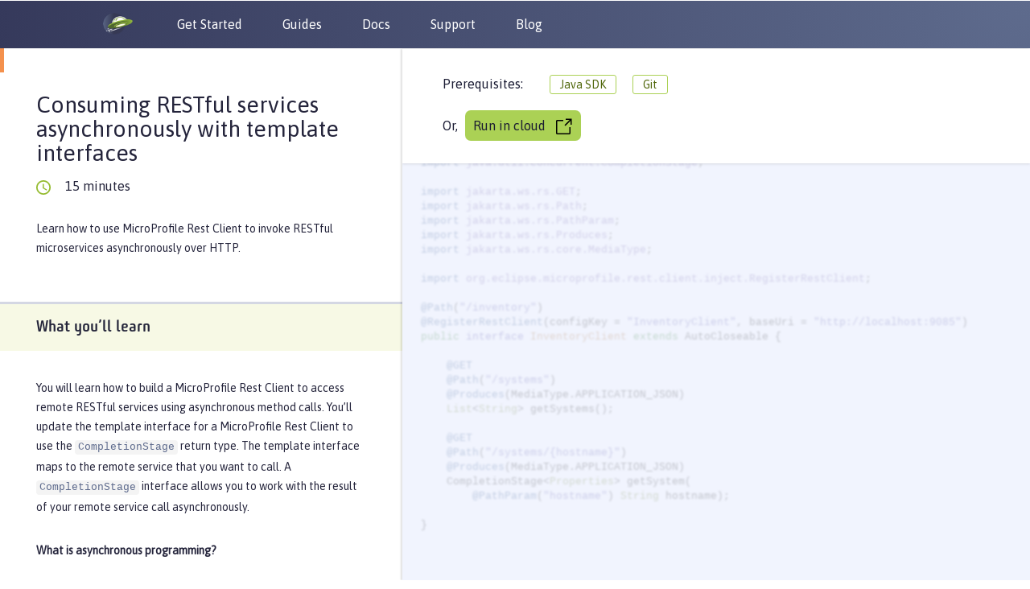

--- FILE ---
content_type: text/html
request_url: https://openliberty.io/guides/microprofile-rest-client-async.html
body_size: 15911
content:
<!DOCTYPE html>
<html lang="en">

  





<head>
  <meta charset="utf-8">
  <meta http-equiv="X-UA-Compatible" content="IE=edge">
  <meta name="viewport" content="width=device-width, initial-scale=1">

  <title>
    
      Consuming RESTful Java microservices asynchronously using Eclipse MicroProfile Rest Client
    
  </title>
  <meta name="description" content="A getting started tutorial and an example on how to consume RESTful Java microservices with asynchronous method calls using the CompletionStage interface and MicroProfile Rest Client.">

  
  <link rel="stylesheet" href="https://cdn.jsdelivr.net/npm/bootstrap@3.4.1/dist/css/bootstrap.min.css" integrity="sha384-HSMxcRTRxnN+Bdg0JdbxYKrThecOKuH5zCYotlSAcp1+c8xmyTe9GYg1l9a69psu" crossorigin="anonymous">
  

  <link rel="icon" type="image/x-icon" href="/favicon.ico">
  
  <link type="text/css" rel="stylesheet" href="/assets/openliberty-7805b44b13d5031a198f1d340612c6f6d16806a360fbac3972f5c84f0b810673.css">
  <link type="text/css" rel="stylesheet" href="/assets/coderay-custom-f9c296c1a56c904162eb1579e9913976b3abd58e725751132bd91f0803ae11a1.css">

  
    <link type="text/css" rel="stylesheet" href="/assets/header-be9e56d34a66323a1c20526446565e5999989dbc5496ce9e3f91d7e6e27a2581.css">
  
    <link type="text/css" rel="stylesheet" href="/assets/header-dark-388fa2a22656537b599823f6daf764c478d800715033817277e728fdc3041d4b.css">
  
    <link type="text/css" rel="stylesheet" href="/assets/toc-multipane-static-7d1e2d9468012c0f1cf396879b502643e6320bef2f431c214e4f37aca2de353c.css">
  
    <link type="text/css" rel="stylesheet" href="/assets/end-of-guide-e0ac429019c7c431418d4f8eede2efa0970921c3ffcc0f8a3dda34b773b98163.css">
  
    <link type="text/css" rel="stylesheet" href="/assets/guide-card-104c909ac97d5c77c0aa7ba929c00893bb699d1264675efd39f3dd55d7d43089.css">
  
    <link type="text/css" rel="stylesheet" href="/assets/tabs-a3a32646ea3f987b19cc8660d08144996657a719f17ec24c62dbf9497e58da22.css">
  
    <link type="text/css" rel="stylesheet" href="/assets/guide-common-e75fcfc6a4f43440b9f6474c5a0c9df8030ad89f052ec2b92c5f3d17f3a98dbd.css">
  
    <link type="text/css" rel="stylesheet" href="/assets/guide-multipane-375e1ae2a42bec8f942ed4cf92806863bd800382c09fc73055e97c23240f8a8f.css">
  
    <link type="text/css" rel="stylesheet" href="/assets/guide-multipane-static-7bd4822a5de2894e8c132406dd52f8bd59f48c753784d7f272a14e95e25fec7c.css">
  

  

  <link rel="canonical" href="https://openliberty.io/guides/microprofile-rest-client-async">
  <link rel="alternate" type="application/rss+xml" title="Open Liberty" href="/feed.xml">  

  <meta property='og:title' content="Consuming RESTful Java microservices asynchronously using Eclipse MicroProfile Rest Client" />
  <meta property='og:image' content="https://openliberty.io/img/twitter_card.jpg" />
  <meta property='og:image:alt' content="Open Liberty Logo" />
  <meta property='og:description' content="A getting started tutorial and an example on how to consume RESTful Java microservices with asynchronous method calls using the CompletionStage interface and MicroProfile Rest Client." />
  <meta property='og:url' content="https://openliberty.io/guides/microprofile-rest-client-async" />
  <meta property='og:type' content="website" />
  
  <meta name="google-site-verification" content="h2P030H9b66CyL1nEmWfrZB8Fr14h9LmVMG7Ur0caBs" />

  

  <script async defer src="https://buttons.github.io/buttons.js" integrity="sha512-pBW60/IKtE8DJnbxxOaIVfRIKb27cnEG/JOFLMf7hkDWpohNZNrx+PmYw0fsJvQMK/sp5NzUYgZkIIv0FbeNjw==" crossorigin="anonymous"></script>
  <script type="text/javascript">
    window._ibmAnalytics = {
        "settings": {
            "name": "Openliberty-io-website",
            "tealiumProfileName": "ibm-web-app"
        },
        "digitalData.page.services.google.enabled": true
    };
    digitalData = {
        "page": {
            "pageInfo": {
                "ibm": {
                "siteId": "IBM_" + _ibmAnalytics.settings.name,
                }
            },
            "category": {
                "primaryCategory": "PC100"
            }
        }
    };
  </script>
  <script src="//1.www.s81c.com/common/stats/ibm-common.js" type="text/javascript" async="async"></script>
</head>

  <body>
    
    


<!--  -->

<header>
    <nav id="nav_bar">
        <div id="nav_header">
            <a id="home_link" href="/" aria-label="Open Liberty Home">
                <img id="ol_logo" src="/img/docs_openliberty_logo.png" alt="Open Liberty Logo">
            </a>
            <button id="hamburger_toggle_button" onclick="$('#nav_bar').toggleClass('responsive');" aria-label="Hamburger Menu">
                <span id="hamburger_toggle_icon"></span>
            </button>
        </div>
        <div id="hamburger_menu">
            <ul class="nav_list">
                <li class="nav_link">
                    <a href="/start/">Get Started</a>
                </li>
                <li class="nav_link">
                    <a href="/guides/">Guides</a>
                </li>
                <li class="nav_link">
                    <a href="/docs/">Docs</a>
                </li>
                <li class="nav_link">
                    <a href="/support/">Support</a>
                </li>
                <li class="nav_link">
                    <a href="/blog/">Blog</a>
                </li>
            </ul>
            <div id="header_round_links_container"> 
                <a id="header_stackoverflow_link" class="header_round_button" href="https://stackoverflow.com/questions/tagged/open-liberty" target="_blank" rel="noopener noreferrer" aria-label="Open Liberty questions on Stack Overflow"></a>
                <a id="header_groupsio_link" class="header_round_button" href="https://groups.io/g/openliberty" target="_blank" rel="noopener noreferrer" aria-label="Open Liberty Groups.io"></a>
                <a id="header_gitter_link" class="header_round_button" href="https://app.gitter.im/#/room/#OpenLiberty_development:gitter.im" target="_blank" rel="noopener noreferrer" aria-label="Open Liberty Gitter"></a>
            </div>
        </div>

    </nav>
</header>


    <main aria-label="Content">

      <!-- Build a list of all the documents in the guides code base -->
  
 

<!-- Remove any documents deemed private (archived, templates, etc) -->


<!-- Count number of guides from past 30 days-->
<!-- 2592000 is 30 days in seconds (30 days * 24 hours * 60 minutes * 60 seconds) -->
 

<!-- Sort list of guides by date with most recent first -->


<div id="background_container">
  <div id="toc_hotspot"></div>
  <!-- Guide's table of contents section -->
  <div id="toc_column" class="collapse inline open">
    <div id="toc_inner">
       
      <div id="close_container">
        <img id="toc_close_white" src="/img/toc_close_white.svg" role="button" alt="Close the table of contents" tabindex="0">
      </div>
      <h3 id="toc_title">Contents</h3>
      <div id="toc_container"><ul class="sectlevel1">
<li><a href="#what-youll-learn">What you’ll learn</a></li>
<li><a href="#additional-prerequisites">Additional prerequisites</a></li>
<li><a href="#getting-started">Getting started</a></li>
<li><a href="#updating-the-template-interface-of-a-rest-client-to-use-asynchronous-methods">Updating the template interface of a REST client to use asynchronous methods</a></li>
<li><a href="#updating-a-rest-resource-to-asynchronously-handle-http-requests">Updating a REST resource to asynchronously handle HTTP requests</a></li>
<li><a href="#building-and-running-the-application">Building and running the application</a></li>
<li>
<a href="#testing-the-query-microservice">Testing the query microservice</a>
<ul class="sectlevel2">
<li><a href="#running-the-tests">Running the tests</a></li>
</ul>
</li>
<li><a href="#great-work-youre-done">Great work! You’re done!</a></li>
<li><a href="#guide-attribution">Guide Attribution</a></li>
</ul></div>
      <div id="toc_separator"></div>
      
      <h3 id="tag_title">Tags</h3>
      <div id="tags_container"></div>
    </div>
  </div>
  <div id="toc_indicator" tabindex="0" role="button" aria-label="Open the table of contents" class="hidden">
    <img src="/img/arrow_white.svg" alt="arrow">
  </div>
  <div id="toc_line" class="open"></div>
  <!-- Entire guide section -->
  <div id="guide_column" class="position_relative open">
    <div id="guide_content">
      <!-- Guide header section -->
      <div id="guide_meta" class="sect1" tabindex="-1">
        <h1 id="guide_title">Consuming RESTful services asynchronously with template interfaces</h1>
        <div id="duration_container">
          <img src="/img/guide_duration_clock_icon_large.svg" alt="duration">
          <span id="guide_duration">15 minutes</span>

          <!-- Add New flag to guides from the past 30 days or 4 most recent posts. -->
          <!-- If new posts count is less than 4, use 4 most recent posts -->
           
          <!-- If new posts count is >= 4, use posts from last 30 days-->
          
          <!-- Add Updated flag to guides if the last major update is within last 12 weeks. -->
          <!-- Count number of guides from past last 12 weeks that is 84 days-->
          <!-- 7257600 is 84 days in seconds (84 days * 24 hours * 60 minutes * 60 seconds) -->
          
          
            
        </div>
        <div id="mobile_prereqs_section">
          <p id="mobile_prereqs_title">Prerequisites:</p>
          <div class="prereqs_list"></div>
          <div class="skills_network_container">
            <div class="skills_network_description"></div>
          </div>
        </div>
      </div>

      <div class="scroller_anchor"></div>
      <div id="mobile_toc_accordion_container" data-toggle="collapse" data-target="#toc_column" aria-expanded="false" aria-controls="toc_column" role="button">
        <div role="menuitem" id="mobile_toc_accordion">
          <button class="breadcrumb_hamburger toc-toggle collapsed" type="button" tabindex="0">
            <span class="sr-only">Toggle navigation</span>
            <span class="icon-bar"></span>
            <span class="icon-bar"></span>
            <span class="icon-bar"></span>
            <img src="/img/toc_close_green.svg" class="TOC_Close_SVG hidden img-responsive" alt="Table of contents close button">
          </button>
          <span>Table of contents</span>
        </div>
      </div>

      <!-- Guide content section -->
      <div id="preamble">
<div class="sectionbody">
<div class="admonitionblock note hidden">
<table>
<tr>
<td class="icon">
<i class="fa icon-note" title="Note"></i>
</td>
<td class="content">
This repository contains the guide documentation source. To view the guide in published form, view it on the <a href="https://openliberty.io/guides/microprofile-rest-client-async.html">Open Liberty website</a>.
</td>
</tr>
</table>
</div>
<div class="paragraph">
<p>Learn how to use MicroProfile Rest Client to invoke RESTful microservices asynchronously over HTTP.</p>
</div>
</div>
</div>
<div class="sect1">
<h2 id="what-youll-learn">What you’ll learn</h2>
<div class="sectionbody">
<div class="paragraph">
<p>You will learn how to build a MicroProfile Rest Client to access remote RESTful services using asynchronous method calls. You’ll update the template interface for a MicroProfile Rest Client to use the <code>CompletionStage</code> return type. The template interface maps to the remote service that you want to call. A <code>CompletionStage</code> interface allows you to work with the result of your remote service call asynchronously.</p>
</div>
<div class="paragraph">
<p><strong>What is asynchronous programming?</strong></p>
</div>
<div class="paragraph">
<p>Imagine asynchronous programming as a restaurant. After you’re seated, a waiter takes your order. Then, you must wait a few minutes for your food to be prepared. While your food is being prepared, your waiter may take more orders or serve other tables. After your food is ready, your waiter brings out the food to your table. However, in a synchronous model, the waiter must wait for your food to be prepared before serving any other customers. This method blocks other customers from placing orders or receiving their food.</p>
</div>
<div class="paragraph">
<p>You can perform lengthy operations, such as input/output (I/O), without blocking with asynchronous methods. The I/O operation can occur in the background and a callback notifies the caller to continue its computation when the original request is complete. As a result, the original thread frees up so it can handle other work rather than wait for the I/O to complete. Revisiting the restaurant analogy, food is prepared asynchronously in the kitchen and your waiter is freed up to attend to other tables.</p>
</div>
<div class="paragraph">
<p>In the context of REST clients, HTTP request calls can be time consuming. The network might be slow, or maybe the upstream service is overwhelmed and can’t respond quickly. These lengthy operations can block the execution of your thread when it’s in use and prevent other work from being completed.</p>
</div>
<div class="paragraph">
<p>The application in this guide consists of three microservices, <code>system</code>, <code>inventory</code>, and <code>query</code>. Every 15 seconds the <code>system</code> microservice calculates and publishes an event that contains its average system load. The <code>inventory</code> microservice subscribes to that information so that it can keep an updated list of all the systems and their current system loads.</p>
</div>
<div class="imageblock text-center">
<div class="content">
<img src="/img/guide/microprofile-rest-client-async/QueryService.png" alt="Reactive Inventory System" width="253" height="327">
</div>
</div>
<div class="paragraph">
<p>The microservice that you will modify is the <code>query</code> service. It communicates with the <code>inventory</code> service to determine which system has the highest system load and which system has the lowest system load.</p>
</div>
<div class="paragraph">
<p>The <code>system</code> and <code>inventory</code> microservices use MicroProfile Reactive Messaging to send and receive the system load events. If you want to learn more about reactive messaging, see the <a href="https://openliberty.io/guides/microprofile-reactive-messaging.html" target="_blank" rel="noopener">Creating Reactive Java Microservices</a> guide.</p>
</div>
</div>
</div>
<div class="sect1">
<h2 id="additional-prerequisites">Additional prerequisites</h2>
<div class="sectionbody">
<div class="paragraph">
<p>Before you begin, Docker needs to be installed. For installation instructions, refer to the official <a href="https://docs.docker.com/get-docker/" target="_blank" rel="noopener noreferrer">Docker documentation</a>. You will build and run the microservices in Docker containers. An installation of Apache Kafka is provided in another Docker container.</p>
</div>
</div>
</div>
<div class="sect1 command">
<h2 id="getting-started">Getting started</h2>
<div class="sectionbody">
<div class="paragraph">
<p>The fastest way to work through this guide is to clone the <a href="https://github.com/openliberty/guide-microprofile-rest-client-async.git" target="_blank" rel="noopener noreferrer">Git repository</a> and use the projects that are provided inside:</p>
</div>
<div id="git_clone" class="listingblock command">
<div class="content">
<pre class="CodeRay highlight"><code>git clone https://github.com/openliberty/guide-microprofile-rest-client-async.git
cd guide-microprofile-rest-client-async</code></pre>
</div>
</div>
<div class="paragraph">
<p>The <code>start</code> directory contains the starting project that you will build upon.</p>
</div>
<div class="paragraph">
<p>The <code>finish</code> directory contains the finished project that you will build.</p>
</div>
<div class="paragraph">
<p>Before you begin, make sure you have all the necessary <span class="prerequisites">prerequisites</span>.</p>
</div>
</div>
</div>
<div class="sect1">
<h2 id="updating-the-template-interface-of-a-rest-client-to-use-asynchronous-methods">Updating the template interface of a REST client to use asynchronous methods</h2>
<div class="sectionbody">
<div class="paragraph">
<p>Navigate to the <code>start</code> directory to begin.</p>
</div>
<div class="paragraph">
<p>The <code>query</code> service uses a MicroProfile Rest Client to access the <code>inventory</code> service. You will update the methods in the template interface for this client to be asynchronous.</p>
</div>
<div class="listingblock code_command hotspot">
<div class="content">
<pre><mark>Replace the <code>InventoryClient</code> interface.</mark>
<code>query/src/main/java/io/openliberty/guides/query/client/InventoryClient.java</code></pre>
</div>
</div>
<div class="paragraph">
<p>InventoryClient.java</p>
</div>
<div class="listingblock code_column hide_tags=copyright">
<div class="content">
<pre class="CodeRay highlight"><code data-lang="java"><span class="line-numbers"> 1</span><span class="comment">// tag::copyright[]</span>
<span class="line-numbers"> 2</span><span class="comment">/*******************************************************************************</span>
<span class="line-numbers"> 3</span><span class="comment"> * Copyright (c) 2020, 2024 IBM Corporation and others.</span>
<span class="line-numbers"> 4</span><span class="comment"> * All rights reserved. This program and the accompanying materials</span>
<span class="line-numbers"> 5</span><span class="comment"> * are made available under the terms of the Eclipse Public License 2.0</span>
<span class="line-numbers"> 6</span><span class="comment"> * which accompanies this distribution, and is available at</span>
<span class="line-numbers"> 7</span><span class="comment"> * http://www.eclipse.org/legal/epl-2.0/</span>
<span class="line-numbers"> 8</span><span class="comment"> *</span>
<span class="line-numbers"> 9</span><span class="comment"> * SPDX-License-Identifier: EPL-2.0</span>
<span class="line-numbers">10</span><span class="comment"> *******************************************************************************/</span>
<span class="line-numbers">11</span><span class="comment">// end::copyright[]</span>
<span class="line-numbers">12</span><span class="keyword">package</span> <span class="namespace">io.openliberty.guides.query.client</span>;
<span class="line-numbers">13</span>
<span class="line-numbers">14</span><span class="keyword">import</span> <span class="include">java.util.List</span>;
<span class="line-numbers">15</span><span class="keyword">import</span> <span class="include">java.util.Properties</span>;
<span class="line-numbers">16</span><span class="keyword">import</span> <span class="include">java.util.concurrent.CompletionStage</span>;
<span class="line-numbers">17</span>
<span class="line-numbers">18</span><span class="keyword">import</span> <span class="include">jakarta.ws.rs.GET</span>;
<span class="line-numbers">19</span><span class="keyword">import</span> <span class="include">jakarta.ws.rs.Path</span>;
<span class="line-numbers">20</span><span class="keyword">import</span> <span class="include">jakarta.ws.rs.PathParam</span>;
<span class="line-numbers">21</span><span class="keyword">import</span> <span class="include">jakarta.ws.rs.Produces</span>;
<span class="line-numbers">22</span><span class="keyword">import</span> <span class="include">jakarta.ws.rs.core.MediaType</span>;
<span class="line-numbers">23</span>
<span class="line-numbers">24</span><span class="keyword">import</span> <span class="include">org.eclipse.microprofile.rest.client.inject.RegisterRestClient</span>;
<span class="line-numbers">25</span>
<span class="line-numbers">26</span><span class="annotation">@Path</span>(<span class="string"><span class="delimiter">"</span><span class="content">/inventory</span><span class="delimiter">"</span></span>)
<span class="line-numbers">27</span><span class="annotation">@RegisterRestClient</span>(configKey = <span class="string"><span class="delimiter">"</span><span class="content">InventoryClient</span><span class="delimiter">"</span></span>, baseUri = <span class="string"><span class="delimiter">"</span><span class="content">http://localhost:9085</span><span class="delimiter">"</span></span>)
<span class="line-numbers">28</span><span class="directive">public</span> <span class="type">interface</span> <span class="class">InventoryClient</span> <span class="directive">extends</span> AutoCloseable {
<span class="line-numbers">29</span>
<span class="line-numbers">30</span>    <span class="annotation">@GET</span>
<span class="line-numbers">31</span>    <span class="annotation">@Path</span>(<span class="string"><span class="delimiter">"</span><span class="content">/systems</span><span class="delimiter">"</span></span>)
<span class="line-numbers">32</span>    <span class="annotation">@Produces</span>(MediaType.APPLICATION_JSON)
<span class="line-numbers">33</span>    <span class="predefined-type">List</span>&lt;<span class="predefined-type">String</span>&gt; getSystems();
<span class="line-numbers">34</span>
<span class="line-numbers">35</span>    <span class="comment">// tag::getSystem[]</span>
<span class="line-numbers">36</span>    <span class="annotation">@GET</span>
<span class="line-numbers">37</span>    <span class="annotation">@Path</span>(<span class="string"><span class="delimiter">"</span><span class="content">/systems/{hostname}</span><span class="delimiter">"</span></span>)
<span class="line-numbers">38</span>    <span class="annotation">@Produces</span>(MediaType.APPLICATION_JSON)
<span class="line-numbers">39</span>    CompletionStage&lt;<span class="predefined-type">Properties</span>&gt; getSystem(
<span class="line-numbers">40</span>        <span class="annotation">@PathParam</span>(<span class="string"><span class="delimiter">"</span><span class="content">hostname</span><span class="delimiter">"</span></span>) <span class="predefined-type">String</span> hostname);
<span class="line-numbers">41</span>    <span class="comment">// end::getSystem[]</span>
<span class="line-numbers">42</span>
<span class="line-numbers">43</span>}</code></pre>
</div>
</div>
<div class="paragraph">
<p>The changes involve the <code class="hotspot=getSystem file=0">getSystem</code> method. Change the return type to <code>CompletionStage&lt;Properties&gt;</code> to make the method asynchronous. The method now has the return type of <code>CompletionStage&lt;Properties&gt;</code> so you aren’t able to directly manipulate the <code>Properties</code> inner type. As you will see in the next section, you’re able to indirectly use the <code>Properties</code> by chaining callbacks.</p>
</div>
</div>
</div>
<div class="sect1">
<h2 id="updating-a-rest-resource-to-asynchronously-handle-http-requests">Updating a REST resource to asynchronously handle HTTP requests</h2>
<div class="sectionbody">
<div class="paragraph">
<p>To reduce the processing time, you will update the <code>/query/systemLoad</code> endpoint to asynchronously send the requests. Multiple client requests will be sent synchronously in a loop. The asynchronous calls do not block the program so the endpoint needs to ensure that all calls are completed and all returned data is processed before proceeding.</p>
</div>
<div class="listingblock code_command hotspot">
<div class="content">
<pre><mark>Replace the <code>QueryResource</code> class.</mark>
<code>query/src/main/java/io/openliberty/guides/query/QueryResource.java</code></pre>
</div>
</div>
<div class="paragraph">
<p>QueryResource.java</p>
</div>
<div class="listingblock code_column hide_tags=copyright">
<div class="content">
<pre class="CodeRay highlight"><code data-lang="java"><span class="line-numbers">  1</span><span class="comment">// tag::copyright[]</span>
<span class="line-numbers">  2</span><span class="comment">/*******************************************************************************</span>
<span class="line-numbers">  3</span><span class="comment"> * Copyright (c) 2020, 2024 IBM Corporation and others.</span>
<span class="line-numbers">  4</span><span class="comment"> * All rights reserved. This program and the accompanying materials</span>
<span class="line-numbers">  5</span><span class="comment"> * are made available under the terms of the Eclipse Public License 2.0</span>
<span class="line-numbers">  6</span><span class="comment"> * which accompanies this distribution, and is available at</span>
<span class="line-numbers">  7</span><span class="comment"> * http://www.eclipse.org/legal/epl-2.0/</span>
<span class="line-numbers">  8</span><span class="comment"> *</span>
<span class="line-numbers">  9</span><span class="comment"> * SPDX-License-Identifier: EPL-2.0</span>
<span class="line-numbers"> 10</span><span class="comment"> *******************************************************************************/</span>
<span class="line-numbers"> 11</span><span class="comment">// end::copyright[]</span>
<span class="line-numbers"> 12</span><span class="keyword">package</span> <span class="namespace">io.openliberty.guides.query</span>;
<span class="line-numbers"> 13</span>
<span class="line-numbers"> 14</span><span class="keyword">import</span> <span class="include">java.math.BigDecimal</span>;
<span class="line-numbers"> 15</span><span class="keyword">import</span> <span class="include">java.util.List</span>;
<span class="line-numbers"> 16</span><span class="keyword">import</span> <span class="include">java.util.Map</span>;
<span class="line-numbers"> 17</span><span class="keyword">import</span> <span class="include">java.util.Properties</span>;
<span class="line-numbers"> 18</span><span class="keyword">import</span> <span class="include">java.util.concurrent.ConcurrentHashMap</span>;
<span class="line-numbers"> 19</span><span class="keyword">import</span> <span class="include">java.util.concurrent.CountDownLatch</span>;
<span class="line-numbers"> 20</span><span class="keyword">import</span> <span class="include">java.util.concurrent.TimeUnit</span>;
<span class="line-numbers"> 21</span>
<span class="line-numbers"> 22</span><span class="keyword">import</span> <span class="include">jakarta.enterprise.context.ApplicationScoped</span>;
<span class="line-numbers"> 23</span><span class="keyword">import</span> <span class="include">jakarta.inject.Inject</span>;
<span class="line-numbers"> 24</span><span class="keyword">import</span> <span class="include">jakarta.ws.rs.GET</span>;
<span class="line-numbers"> 25</span><span class="keyword">import</span> <span class="include">jakarta.ws.rs.Path</span>;
<span class="line-numbers"> 26</span><span class="keyword">import</span> <span class="include">jakarta.ws.rs.Produces</span>;
<span class="line-numbers"> 27</span><span class="keyword">import</span> <span class="include">jakarta.ws.rs.core.MediaType</span>;
<span class="line-numbers"> 28</span>
<span class="line-numbers"> 29</span><span class="keyword">import</span> <span class="include">org.eclipse.microprofile.rest.client.inject.RestClient</span>;
<span class="line-numbers"> 30</span>
<span class="line-numbers"> 31</span><span class="keyword">import</span> <span class="include">io.openliberty.guides.query.client.InventoryClient</span>;
<span class="line-numbers"> 32</span>
<span class="line-numbers"> 33</span><span class="annotation">@ApplicationScoped</span>
<span class="line-numbers"> 34</span><span class="annotation">@Path</span>(<span class="string"><span class="delimiter">"</span><span class="content">/query</span><span class="delimiter">"</span></span>)
<span class="line-numbers"> 35</span><span class="directive">public</span> <span class="type">class</span> <span class="class">QueryResource</span> {
<span class="line-numbers"> 36</span>
<span class="line-numbers"> 37</span>    <span class="annotation">@Inject</span>
<span class="line-numbers"> 38</span>    <span class="annotation">@RestClient</span>
<span class="line-numbers"> 39</span>    <span class="directive">private</span> InventoryClient inventoryClient;
<span class="line-numbers"> 40</span>
<span class="line-numbers"> 41</span>    <span class="comment">// tag::systemLoad[]</span>
<span class="line-numbers"> 42</span>    <span class="annotation">@GET</span>
<span class="line-numbers"> 43</span>    <span class="annotation">@Path</span>(<span class="string"><span class="delimiter">"</span><span class="content">/systemLoad</span><span class="delimiter">"</span></span>)
<span class="line-numbers"> 44</span>    <span class="annotation">@Produces</span>(MediaType.APPLICATION_JSON)
<span class="line-numbers"> 45</span>    <span class="directive">public</span> <span class="predefined-type">Map</span>&lt;<span class="predefined-type">String</span>, <span class="predefined-type">Properties</span>&gt; systemLoad() {
<span class="line-numbers"> 46</span>        <span class="comment">// tag::getSystems[]</span>
<span class="line-numbers"> 47</span>        <span class="predefined-type">List</span>&lt;<span class="predefined-type">String</span>&gt; systems = inventoryClient.getSystems();
<span class="line-numbers"> 48</span>        <span class="comment">// end::getSystems[]</span>
<span class="line-numbers"> 49</span>        <span class="comment">// tag::countdown1[]</span>
<span class="line-numbers"> 50</span>        <span class="predefined-type">CountDownLatch</span> remainingSystems = <span class="keyword">new</span> <span class="predefined-type">CountDownLatch</span>(systems.size());
<span class="line-numbers"> 51</span>        <span class="comment">// end::countdown1[]</span>
<span class="line-numbers"> 52</span>        <span class="directive">final</span> Holder systemLoads = <span class="keyword">new</span> Holder();
<span class="line-numbers"> 53</span>
<span class="line-numbers"> 54</span>        <span class="keyword">for</span> (<span class="predefined-type">String</span> system : systems) {
<span class="line-numbers"> 55</span>            <span class="comment">// tag::getSystem[]</span>
<span class="line-numbers"> 56</span>            inventoryClient.getSystem(system)
<span class="line-numbers"> 57</span>            <span class="comment">// end::getSystem[]</span>
<span class="line-numbers"> 58</span>                           <span class="comment">// tag::thenAcceptAsync[]</span>
<span class="line-numbers"> 59</span>                           .thenAcceptAsync(p -&gt; {
<span class="line-numbers"> 60</span>                                <span class="keyword">if</span> (p != <span class="predefined-constant">null</span>) {
<span class="line-numbers"> 61</span>                                    systemLoads.updateValues(p);
<span class="line-numbers"> 62</span>                                }
<span class="line-numbers"> 63</span>                                <span class="comment">// tag::countdown2[]</span>
<span class="line-numbers"> 64</span>                                remainingSystems.countDown();
<span class="line-numbers"> 65</span>                                <span class="comment">// end::countdown2[]</span>
<span class="line-numbers"> 66</span>                           })
<span class="line-numbers"> 67</span>                           <span class="comment">// end::thenAcceptAsync[]</span>
<span class="line-numbers"> 68</span>                           <span class="comment">// tag::exceptionally[]</span>
<span class="line-numbers"> 69</span>                           .exceptionally(ex -&gt; {
<span class="line-numbers"> 70</span>                                ex.printStackTrace();
<span class="line-numbers"> 71</span>                                <span class="comment">// tag::countdown3[]</span>
<span class="line-numbers"> 72</span>                                remainingSystems.countDown();
<span class="line-numbers"> 73</span>                                <span class="comment">// end::countdown3[]</span>
<span class="line-numbers"> 74</span>                                <span class="keyword">return</span> <span class="predefined-constant">null</span>;
<span class="line-numbers"> 75</span>                           });
<span class="line-numbers"> 76</span>                           <span class="comment">// end::exceptionally[]</span>
<span class="line-numbers"> 77</span>        }
<span class="line-numbers"> 78</span>
<span class="line-numbers"> 79</span>        <span class="comment">// Wait for all remaining systems to be checked</span>
<span class="line-numbers"> 80</span>        <span class="keyword">try</span> {
<span class="line-numbers"> 81</span>            <span class="comment">// tag::await[]</span>
<span class="line-numbers"> 82</span>            remainingSystems.await(<span class="integer">30</span>, <span class="predefined-type">TimeUnit</span>.SECONDS);
<span class="line-numbers"> 83</span>            <span class="comment">// end::await[]</span>
<span class="line-numbers"> 84</span>        } <span class="keyword">catch</span> (<span class="exception">InterruptedException</span> e) {
<span class="line-numbers"> 85</span>            e.printStackTrace();
<span class="line-numbers"> 86</span>        }
<span class="line-numbers"> 87</span>
<span class="line-numbers"> 88</span>        <span class="keyword">return</span> systemLoads.getValues();
<span class="line-numbers"> 89</span>    }
<span class="line-numbers"> 90</span>    <span class="comment">// end::systemLoad[]</span>
<span class="line-numbers"> 91</span>
<span class="line-numbers"> 92</span>    <span class="comment">// tag::holder[]</span>
<span class="line-numbers"> 93</span>    <span class="directive">private</span> <span class="type">class</span> <span class="class">Holder</span> {
<span class="line-numbers"> 94</span>        <span class="comment">// tag::volatile[]</span>
<span class="line-numbers"> 95</span>        <span class="directive">private</span> <span class="directive">volatile</span> <span class="predefined-type">Map</span>&lt;<span class="predefined-type">String</span>, <span class="predefined-type">Properties</span>&gt; values;
<span class="line-numbers"> 96</span>        <span class="comment">// end::volatile[]</span>
<span class="line-numbers"> 97</span>
<span class="line-numbers"> 98</span>        Holder() {
<span class="line-numbers"> 99</span>            <span class="comment">// tag::concurrentHashMap[]</span>
<span class="line-numbers">100</span>            <span class="local-variable">this</span>.values = <span class="keyword">new</span> <span class="predefined-type">ConcurrentHashMap</span>&lt;<span class="predefined-type">String</span>, <span class="predefined-type">Properties</span>&gt;();
<span class="line-numbers">101</span>            <span class="comment">// end::concurrentHashMap[]</span>
<span class="line-numbers">102</span>            init();
<span class="line-numbers">103</span>        }
<span class="line-numbers">104</span>
<span class="line-numbers">105</span>        <span class="directive">public</span> <span class="predefined-type">Map</span>&lt;<span class="predefined-type">String</span>, <span class="predefined-type">Properties</span>&gt; getValues() {
<span class="line-numbers">106</span>            <span class="keyword">return</span> <span class="local-variable">this</span>.values;
<span class="line-numbers">107</span>        }
<span class="line-numbers">108</span>
<span class="line-numbers">109</span>        <span class="directive">public</span> <span class="type">void</span> updateValues(<span class="predefined-type">Properties</span> p) {
<span class="line-numbers">110</span>            <span class="directive">final</span> <span class="predefined-type">BigDecimal</span> load = (<span class="predefined-type">BigDecimal</span>) p.get(<span class="string"><span class="delimiter">"</span><span class="content">systemLoad</span><span class="delimiter">"</span></span>);
<span class="line-numbers">111</span>
<span class="line-numbers">112</span>            <span class="local-variable">this</span>.values.computeIfPresent(<span class="string"><span class="delimiter">"</span><span class="content">lowest</span><span class="delimiter">"</span></span>, (key, curr_val) -&gt; {
<span class="line-numbers">113</span>                <span class="predefined-type">BigDecimal</span> lowest = (<span class="predefined-type">BigDecimal</span>) curr_val.get(<span class="string"><span class="delimiter">"</span><span class="content">systemLoad</span><span class="delimiter">"</span></span>);
<span class="line-numbers">114</span>                <span class="keyword">return</span> load.compareTo(lowest) &lt; <span class="integer">0</span> ? p : curr_val;
<span class="line-numbers">115</span>            });
<span class="line-numbers">116</span>            <span class="local-variable">this</span>.values.computeIfPresent(<span class="string"><span class="delimiter">"</span><span class="content">highest</span><span class="delimiter">"</span></span>, (key, curr_val) -&gt; {
<span class="line-numbers">117</span>                <span class="predefined-type">BigDecimal</span> highest = (<span class="predefined-type">BigDecimal</span>) curr_val.get(<span class="string"><span class="delimiter">"</span><span class="content">systemLoad</span><span class="delimiter">"</span></span>);
<span class="line-numbers">118</span>                <span class="keyword">return</span> load.compareTo(highest) &gt; <span class="integer">0</span> ? p : curr_val;
<span class="line-numbers">119</span>            });
<span class="line-numbers">120</span>        }
<span class="line-numbers">121</span>
<span class="line-numbers">122</span>        <span class="directive">private</span> <span class="type">void</span> init() {
<span class="line-numbers">123</span>            <span class="comment">// Initialize highest and lowest values</span>
<span class="line-numbers">124</span>            <span class="local-variable">this</span>.values.put(<span class="string"><span class="delimiter">"</span><span class="content">highest</span><span class="delimiter">"</span></span>, <span class="keyword">new</span> <span class="predefined-type">Properties</span>());
<span class="line-numbers">125</span>            <span class="local-variable">this</span>.values.put(<span class="string"><span class="delimiter">"</span><span class="content">lowest</span><span class="delimiter">"</span></span>, <span class="keyword">new</span> <span class="predefined-type">Properties</span>());
<span class="line-numbers">126</span>            <span class="local-variable">this</span>.values.get(<span class="string"><span class="delimiter">"</span><span class="content">highest</span><span class="delimiter">"</span></span>).put(<span class="string"><span class="delimiter">"</span><span class="content">hostname</span><span class="delimiter">"</span></span>, <span class="string"><span class="delimiter">"</span><span class="content">temp_max</span><span class="delimiter">"</span></span>);
<span class="line-numbers">127</span>            <span class="local-variable">this</span>.values.get(<span class="string"><span class="delimiter">"</span><span class="content">lowest</span><span class="delimiter">"</span></span>).put(<span class="string"><span class="delimiter">"</span><span class="content">hostname</span><span class="delimiter">"</span></span>, <span class="string"><span class="delimiter">"</span><span class="content">temp_min</span><span class="delimiter">"</span></span>);
<span class="line-numbers">128</span>            <span class="local-variable">this</span>.values.get(<span class="string"><span class="delimiter">"</span><span class="content">highest</span><span class="delimiter">"</span></span>).put(
<span class="line-numbers">129</span>                <span class="string"><span class="delimiter">"</span><span class="content">systemLoad</span><span class="delimiter">"</span></span>, <span class="keyword">new</span> <span class="predefined-type">BigDecimal</span>(<span class="predefined-type">Double</span>.MIN_VALUE));
<span class="line-numbers">130</span>            <span class="local-variable">this</span>.values.get(<span class="string"><span class="delimiter">"</span><span class="content">lowest</span><span class="delimiter">"</span></span>).put(
<span class="line-numbers">131</span>                <span class="string"><span class="delimiter">"</span><span class="content">systemLoad</span><span class="delimiter">"</span></span>, <span class="keyword">new</span> <span class="predefined-type">BigDecimal</span>(<span class="predefined-type">Double</span>.MAX_VALUE));
<span class="line-numbers">132</span>        }
<span class="line-numbers">133</span>    }
<span class="line-numbers">134</span>    <span class="comment">// end::holder[]</span>
<span class="line-numbers">135</span>}</code></pre>
</div>
</div>
<div class="paragraph">
<p>First, the <code class="hotspot=systemLoad file=0">systemLoad</code> endpoint first gets all the hostnames by calling <code class="hotspot=getSystems file=0">getSystems()</code>. In the <code class="hotspot=getSystem file=0">getSystem()</code> method, multiple requests are sent asynchronously to the <code>inventory</code> service for each hostname. When the requests return, the <code class="hotspot=thenAcceptAsync file=0">thenAcceptAsync()</code> method processes the returned data with the <code>CompletionStage&lt;Properties&gt;</code> interface.</p>
</div>
<div class="paragraph">
<p>The <code>CompletionStage&lt;Properties&gt;</code> interface represents a unit of computation. After a computation is complete, it can either be finished or it can be chained with more <code>CompletionStage&lt;Properties&gt;</code> interfaces using the <code class="hotspot=thenAcceptAsync file=0">thenAcceptAsync()</code> method. Exceptions are handled in a callback that is provided to the <code class="hotspot=exceptionally file=0">exceptionally()</code> method, which behaves like a catch block. When you return a <code>CompletionStage&lt;Properties&gt;</code> type in the resource, it doesn’t necessarily mean that the computation completed and the response was built. JAX-RS responds to the caller after the computation completes.</p>
</div>
<div class="paragraph">
<p>In the <code class="hotspot=systemLoad file=0">systemLoad()</code> method a <code class="hotspot=countdown1 hotspot=countdown2 hotspot=countdown3 file=0">CountDownLatch</code> object is used to track asynchronous requests. The <code class="hotspot=countdown2 hotspot=countdown3 file=0">countDown()</code> method is called whenever a request is complete. When the <code class="hotspot=countdown1 hotspot=countdown2 hotspot=countdown3 file=0">CountDownLatch</code> is at zero, it indicates that all asynchronous requests are complete. By using the <code class="hotspot=await file=0">await()</code> method of the <code class="hotspot=countdown1 hotspot=countdown2 hotspot=countdown3 file=0">CountDownLatch</code>, the program waits for all the asynchronous requests to be complete. When all asynchronous requests are complete, the program resumes execution with all required data processed.</p>
</div>
<div class="paragraph">
<p>A <code class="hotspot=holder file=0">Holder</code> class is used to wrap a variable called <code>values</code> that has the <code class="hotspot=volatile file=0">volatile</code> keyword. The <code>values</code> variable is instantiated as a <code class="hotspot=concurrentHashMap file=0">ConcurrentHashMap</code> object. Together, the <code>volatile</code> keyword and <code>ConcurrentHashMap</code> type allow the <code>Holder</code> class to store system information and safely access it asynchronously from multiple threads.</p>
</div>
</div>
</div>
<div class="sect1">
<h2 id="building-and-running-the-application">Building and running the application</h2>
<div class="sectionbody">
<div class="paragraph">
<p>You will build and run the <code>system</code>, <code>inventory</code>, and <code>query</code> microservices in Docker containers. You can learn more about containerizing microservices with Docker in the <a href="https://openliberty.io/guides/containerize.html" target="_blank" rel="noopener">Containerizing microservices</a> guide.</p>
</div>
<div class="paragraph">
<p>Start your Docker environment. Dockerfiles are provided for you to use.</p>
</div>
<div class="paragraph">
<p>To build the application, run the Maven <code>install</code> and <code>package</code> goals from the command-line session in the <code>start</code> directory:</p>
</div>
<div class="paragraph tab_link windows_link">
<p><code><strong>WINDOWS</strong></code></p>
</div>
<div class="paragraph tab_link mac_link">
<p><code><strong>MAC</strong></code></p>
</div>
<div class="paragraph tab_link linux_link">
<p><code><strong>LINUX</strong></code></p>
</div>
<div class="openblock tab_content windows_section">
<div class="content">
<div class="listingblock command">
<div class="content">
<pre class="CodeRay highlight"><code>mvnw.cmd -pl models install
mvnw.cmd package</code></pre>
</div>
</div>
</div>
</div>
<div class="openblock tab_content mac_section">
<div class="content">
<div class="listingblock command">
<div class="content">
<pre class="CodeRay highlight"><code>./mvnw -pl models install
./mvnw package</code></pre>
</div>
</div>
</div>
</div>
<div class="openblock tab_content linux_section">
<div class="content">
<div class="listingblock command">
<div class="content">
<pre class="CodeRay highlight"><code>./mvnw -pl models install
./mvnw package</code></pre>
</div>
</div>
</div>
</div>
<div class="paragraph">
<p>Run the following commands to containerize the microservices:</p>
</div>
<div class="listingblock command">
<div class="content">
<pre class="CodeRay highlight"><code>docker build -t system:1.0-SNAPSHOT system/.
docker build -t inventory:1.0-SNAPSHOT inventory/.
docker build -t query:1.0-SNAPSHOT query/.</code></pre>
</div>
</div>
<div class="paragraph">
<p>Next, use the provided <code>startContainers</code> script to start the application in Docker containers. The script creates containers for Kafka and all of the microservices in the project, in addition to a network for the containers to communicate with each other. The script also creates three instances of the <code>system</code> microservice.</p>
</div>
<div class="paragraph tab_link windows_link">
<p><code><strong>WINDOWS</strong></code></p>
</div>
<div class="paragraph tab_link mac_link">
<p><code><strong>MAC</strong></code></p>
</div>
<div class="paragraph tab_link linux_link">
<p><code><strong>LINUX</strong></code></p>
</div>
<div class="openblock tab_content windows_section">
<div class="content">
<div class="listingblock command">
<div class="content">
<pre class="CodeRay highlight"><code>.\scripts\startContainers.bat</code></pre>
</div>
</div>
</div>
</div>
<div class="openblock tab_content mac_section">
<div class="content">
<div class="listingblock command">
<div class="content">
<pre class="CodeRay highlight"><code>./scripts/startContainers.sh</code></pre>
</div>
</div>
</div>
</div>
<div class="openblock tab_content linux_section">
<div class="content">
<div class="listingblock command">
<div class="content">
<pre class="CodeRay highlight"><code>./scripts/startContainers.sh</code></pre>
</div>
</div>
</div>
</div>
<div class="paragraph">
<p>The services take some time to become available. Visit the <a href="http://localhost:9085/health" class="notranslate bare" target="_blank" rel="noopener noreferrer">http://localhost:9085/health</a> URL to confirm that the <code>inventory</code> microservice is up and running.</p>
</div>
<div class="paragraph">
<p>You can access the application by making requests to the <code>query/systemLoad</code> endpoint by going to the <a href="http://localhost:9080/query/systemLoad" target="_blank" rel="noopener noreferrer" class="notranslate">http://localhost:9080/query/systemLoad</a> URL.</p>
</div>
<div class="paragraph">
<p>When the service is ready, you see an output similar to the following example which was formatted for readability.</p>
</div>
<div class="listingblock no_copy">
<div class="content">
<pre class="CodeRay highlight"><code>{
    "highest": {
        "hostname" : "8841bd7d6fcd",
        "systemLoad" : 6.96
    },
    "lowest": {
        "hostname" : "37140ec44c9b",
        "systemLoad" : 6.4
    }
}</code></pre>
</div>
</div>
<div class="paragraph">
<p>Switching to an asynchronous programming model freed up the thread that handles requests to the <code>inventory</code> service. While requests process, the thread can handle other work or requests. In the <code class="hotspot=systemLoad file=0">/query/systemLoad</code> endpoint, multiple systems are read and compared at once.</p>
</div>
<div class="paragraph">
<p>When you are done checking out the application, run the following script to stop the application:</p>
</div>
<div class="paragraph tab_link windows_link">
<p><code><strong>WINDOWS</strong></code></p>
</div>
<div class="paragraph tab_link mac_link">
<p><code><strong>MAC</strong></code></p>
</div>
<div class="paragraph tab_link linux_link">
<p><code><strong>LINUX</strong></code></p>
</div>
<div class="openblock tab_content windows_section">
<div class="content">
<div class="listingblock command">
<div class="content">
<pre class="CodeRay highlight"><code>.\scripts\stopContainers.bat</code></pre>
</div>
</div>
</div>
</div>
<div class="openblock tab_content mac_section">
<div class="content">
<div class="listingblock command">
<div class="content">
<pre class="CodeRay highlight"><code>./scripts/stopContainers.sh</code></pre>
</div>
</div>
</div>
</div>
<div class="openblock tab_content linux_section">
<div class="content">
<div class="listingblock command">
<div class="content">
<pre class="CodeRay highlight"><code>./scripts/stopContainers.sh</code></pre>
</div>
</div>
</div>
</div>
</div>
</div>
<div class="sect1">
<h2 id="testing-the-query-microservice">Testing the query microservice</h2>
<div class="sectionbody">
<div class="paragraph">
<p>You will create an endpoint test to test the basic functionality of the <code>query</code> microservice. If a test failure occurs, then you might have introduced a bug into the code.</p>
</div>
<div class="listingblock code_command hotspot">
<div class="content">
<pre><mark>Create the <code>QueryServiceIT</code> class.</mark>
<code>query/src/test/java/it/io/openliberty/guides/query/QueryServiceIT.java</code></pre>
</div>
</div>
<div class="paragraph">
<p>The <code class="hotspot=testLoads file=0">testLoads()</code> test case verifies that the <code>query</code> service can calculate the highest and lowest system loads.</p>
</div>
<div class="paragraph">
<p>QueryServiceIT.java</p>
</div>
<div class="listingblock code_column hide_tags=copyright,javadoc">
<div class="content">
<pre class="CodeRay highlight"><code data-lang="java"><span class="line-numbers">  1</span><span class="comment">// tag::copyright[]</span>
<span class="line-numbers">  2</span><span class="comment">/*******************************************************************************</span>
<span class="line-numbers">  3</span><span class="comment"> * Copyright (c) 2020, 2025 IBM Corporation and others.</span>
<span class="line-numbers">  4</span><span class="comment"> * All rights reserved. This program and the accompanying materials</span>
<span class="line-numbers">  5</span><span class="comment"> * are made available under the terms of the Eclipse Public License 2.0</span>
<span class="line-numbers">  6</span><span class="comment"> * which accompanies this distribution, and is available at</span>
<span class="line-numbers">  7</span><span class="comment"> * http://www.eclipse.org/legal/epl-2.0/</span>
<span class="line-numbers">  8</span><span class="comment"> *</span>
<span class="line-numbers">  9</span><span class="comment"> * SPDX-License-Identifier: EPL-2.0</span>
<span class="line-numbers"> 10</span><span class="comment"> *******************************************************************************/</span>
<span class="line-numbers"> 11</span><span class="comment">// end::copyright[]</span>
<span class="line-numbers"> 12</span><span class="keyword">package</span> <span class="namespace">it.io.openliberty.guides.query</span>;
<span class="line-numbers"> 13</span>
<span class="line-numbers"> 14</span><span class="keyword">import</span> <span class="include">java.nio.file.Paths</span>;
<span class="line-numbers"> 15</span><span class="keyword">import</span> <span class="include">java.time.Duration</span>;
<span class="line-numbers"> 16</span><span class="keyword">import</span> <span class="include">java.util.Map</span>;
<span class="line-numbers"> 17</span><span class="keyword">import</span> <span class="include">java.util.Properties</span>;
<span class="line-numbers"> 18</span>
<span class="line-numbers"> 19</span><span class="keyword">import</span> <span class="include">org.slf4j.Logger</span>;
<span class="line-numbers"> 20</span><span class="keyword">import</span> <span class="include">org.slf4j.LoggerFactory</span>;
<span class="line-numbers"> 21</span><span class="keyword">import</span> <span class="include">org.junit.jupiter.api.Test</span>;
<span class="line-numbers"> 22</span><span class="keyword">import</span> <span class="include">org.junit.jupiter.api.AfterAll</span>;
<span class="line-numbers"> 23</span><span class="keyword">import</span> <span class="include">org.junit.jupiter.api.BeforeAll</span>;
<span class="line-numbers"> 24</span><span class="keyword">import</span> <span class="include">org.junit.jupiter.api.BeforeEach</span>;
<span class="line-numbers"> 25</span><span class="keyword">import</span> <span class="include">org.mockserver.client.MockServerClient</span>;
<span class="line-numbers"> 26</span><span class="keyword">import</span> <span class="include">org.mockserver.model.HttpRequest</span>;
<span class="line-numbers"> 27</span><span class="keyword">import</span> <span class="include">org.mockserver.model.HttpResponse</span>;
<span class="line-numbers"> 28</span>
<span class="line-numbers"> 29</span><span class="keyword">import</span> <span class="include">org.testcontainers.containers.Network</span>;
<span class="line-numbers"> 30</span><span class="keyword">import</span> <span class="include">org.testcontainers.containers.GenericContainer</span>;
<span class="line-numbers"> 31</span><span class="keyword">import</span> <span class="include">org.testcontainers.containers.MockServerContainer</span>;
<span class="line-numbers"> 32</span><span class="keyword">import</span> <span class="include">org.testcontainers.containers.output.Slf4jLogConsumer</span>;
<span class="line-numbers"> 33</span><span class="keyword">import</span> <span class="include">org.testcontainers.containers.wait.strategy.Wait</span>;
<span class="line-numbers"> 34</span><span class="keyword">import</span> <span class="include">org.testcontainers.images.builder.ImageFromDockerfile</span>;
<span class="line-numbers"> 35</span><span class="keyword">import</span> <span class="include">org.testcontainers.kafka.KafkaContainer</span>;
<span class="line-numbers"> 36</span><span class="keyword">import</span> <span class="include">org.testcontainers.utility.DockerImageName</span>;
<span class="line-numbers"> 37</span>
<span class="line-numbers"> 38</span><span class="keyword">import</span> <span class="include">org.jboss.resteasy.client.jaxrs.ResteasyClient</span>;
<span class="line-numbers"> 39</span><span class="keyword">import</span> <span class="include">org.jboss.resteasy.client.jaxrs.ResteasyClientBuilder</span>;
<span class="line-numbers"> 40</span><span class="keyword">import</span> <span class="include">org.jboss.resteasy.client.jaxrs.ResteasyWebTarget</span>;
<span class="line-numbers"> 41</span><span class="keyword">import</span> <span class="include">static</span> <span class="include">org.junit.jupiter.api.Assertions.assertEquals</span>;
<span class="line-numbers"> 42</span>
<span class="line-numbers"> 43</span><span class="keyword">import</span> <span class="include">jakarta.ws.rs.client.ClientBuilder</span>;
<span class="line-numbers"> 44</span><span class="keyword">import</span> <span class="include">jakarta.ws.rs.core.UriBuilder</span>;
<span class="line-numbers"> 45</span>
<span class="line-numbers"> 46</span><span class="directive">public</span> <span class="type">class</span> <span class="class">QueryServiceIT</span> {
<span class="line-numbers"> 47</span>
<span class="line-numbers"> 48</span>    <span class="directive">private</span> <span class="directive">static</span> <span class="predefined-type">Logger</span> logger = LoggerFactory.getLogger(QueryServiceIT.class);
<span class="line-numbers"> 49</span>
<span class="line-numbers"> 50</span>    <span class="directive">public</span> <span class="directive">static</span> QueryResourceClient client;
<span class="line-numbers"> 51</span>
<span class="line-numbers"> 52</span>    <span class="directive">private</span> <span class="directive">static</span> Network network = Network.newNetwork();
<span class="line-numbers"> 53</span>
<span class="line-numbers"> 54</span>    <span class="directive">private</span> <span class="directive">static</span> <span class="predefined-type">String</span> testHost1 =
<span class="line-numbers"> 55</span>        <span class="string"><span class="delimiter">"</span><span class="content">{</span><span class="delimiter">"</span></span>
<span class="line-numbers"> 56</span>            + <span class="string"><span class="delimiter">"</span><span class="char">\"</span><span class="content">hostname</span><span class="char">\"</span><span class="content"> : </span><span class="char">\"</span><span class="content">testHost1</span><span class="char">\"</span><span class="content">,</span><span class="delimiter">"</span></span>
<span class="line-numbers"> 57</span>            + <span class="string"><span class="delimiter">"</span><span class="char">\"</span><span class="content">systemLoad</span><span class="char">\"</span><span class="content"> : 1.23</span><span class="delimiter">"</span></span>
<span class="line-numbers"> 58</span>        + <span class="string"><span class="delimiter">"</span><span class="content">}</span><span class="delimiter">"</span></span>;
<span class="line-numbers"> 59</span>    <span class="directive">private</span> <span class="directive">static</span> <span class="predefined-type">String</span> testHost2 =
<span class="line-numbers"> 60</span>        <span class="string"><span class="delimiter">"</span><span class="content">{</span><span class="delimiter">"</span></span>
<span class="line-numbers"> 61</span>            + <span class="string"><span class="delimiter">"</span><span class="char">\"</span><span class="content">hostname</span><span class="char">\"</span><span class="content"> : </span><span class="char">\"</span><span class="content">testHost2</span><span class="char">\"</span><span class="content">,</span><span class="delimiter">"</span></span>
<span class="line-numbers"> 62</span>            + <span class="string"><span class="delimiter">"</span><span class="char">\"</span><span class="content">systemLoad</span><span class="char">\"</span><span class="content"> : 3.21</span><span class="delimiter">"</span></span>
<span class="line-numbers"> 63</span>        + <span class="string"><span class="delimiter">"</span><span class="content">}</span><span class="delimiter">"</span></span>;
<span class="line-numbers"> 64</span>    <span class="directive">private</span> <span class="directive">static</span> <span class="predefined-type">String</span> testHost3 =
<span class="line-numbers"> 65</span>        <span class="string"><span class="delimiter">"</span><span class="content">{</span><span class="delimiter">"</span></span>
<span class="line-numbers"> 66</span>            + <span class="string"><span class="delimiter">"</span><span class="char">\"</span><span class="content">hostname</span><span class="char">\"</span><span class="content"> : </span><span class="char">\"</span><span class="content">testHost3</span><span class="char">\"</span><span class="content">,</span><span class="delimiter">"</span></span>
<span class="line-numbers"> 67</span>            + <span class="string"><span class="delimiter">"</span><span class="char">\"</span><span class="content">systemLoad</span><span class="char">\"</span><span class="content"> : 2.13</span><span class="delimiter">"</span></span>
<span class="line-numbers"> 68</span>        + <span class="string"><span class="delimiter">"</span><span class="content">}</span><span class="delimiter">"</span></span>;
<span class="line-numbers"> 69</span>
<span class="line-numbers"> 70</span>    <span class="directive">private</span> <span class="directive">static</span> ImageFromDockerfile queryImage =
<span class="line-numbers"> 71</span>        <span class="keyword">new</span> ImageFromDockerfile(<span class="string"><span class="delimiter">"</span><span class="content">query:1.0-SNAPSHOT</span><span class="delimiter">"</span></span>)
<span class="line-numbers"> 72</span>            .withDockerfile(Paths.get(<span class="string"><span class="delimiter">"</span><span class="content">./Dockerfile</span><span class="delimiter">"</span></span>));
<span class="line-numbers"> 73</span>
<span class="line-numbers"> 74</span>    <span class="directive">public</span> <span class="directive">static</span> <span class="directive">final</span> DockerImageName MOCKSERVER_IMAGE = DockerImageName
<span class="line-numbers"> 75</span>        .parse(<span class="string"><span class="delimiter">"</span><span class="content">mockserver/mockserver</span><span class="delimiter">"</span></span>)
<span class="line-numbers"> 76</span>        .withTag(<span class="string"><span class="delimiter">"</span><span class="content">mockserver-</span><span class="delimiter">"</span></span>
<span class="line-numbers"> 77</span>                 + MockServerClient.class.getPackage().getImplementationVersion());
<span class="line-numbers"> 78</span>
<span class="line-numbers"> 79</span>    <span class="directive">public</span> <span class="directive">static</span> MockServerContainer mockServer =
<span class="line-numbers"> 80</span>        <span class="keyword">new</span> MockServerContainer(MOCKSERVER_IMAGE)
<span class="line-numbers"> 81</span>            .withNetworkAliases(<span class="string"><span class="delimiter">"</span><span class="content">mock-server</span><span class="delimiter">"</span></span>)
<span class="line-numbers"> 82</span>            .withNetwork(network);
<span class="line-numbers"> 83</span>
<span class="line-numbers"> 84</span>    <span class="directive">public</span> <span class="directive">static</span> MockServerClient mockClient;
<span class="line-numbers"> 85</span>
<span class="line-numbers"> 86</span>    <span class="directive">private</span> <span class="directive">static</span> KafkaContainer kafkaContainer =
<span class="line-numbers"> 87</span>        <span class="keyword">new</span> KafkaContainer(<span class="string"><span class="delimiter">"</span><span class="content">apache/kafka:latest</span><span class="delimiter">"</span></span>)
<span class="line-numbers"> 88</span>            .withListener(<span class="string"><span class="delimiter">"</span><span class="content">kafka:19092</span><span class="delimiter">"</span></span>)
<span class="line-numbers"> 89</span>            .withNetwork(network);
<span class="line-numbers"> 90</span>
<span class="line-numbers"> 91</span>    <span class="directive">private</span> <span class="directive">static</span> GenericContainer&lt;?&gt; queryContainer =
<span class="line-numbers"> 92</span>        <span class="keyword">new</span> GenericContainer(queryImage)
<span class="line-numbers"> 93</span>            .withNetwork(network)
<span class="line-numbers"> 94</span>            .withExposedPorts(<span class="integer">9080</span>)
<span class="line-numbers"> 95</span>            .waitingFor(Wait.forHttp(<span class="string"><span class="delimiter">"</span><span class="content">/health/ready</span><span class="delimiter">"</span></span>))
<span class="line-numbers"> 96</span>            .withStartupTimeout(<span class="predefined-type">Duration</span>.ofMinutes(<span class="integer">3</span>))
<span class="line-numbers"> 97</span>            .withLogConsumer(<span class="keyword">new</span> Slf4jLogConsumer(logger))
<span class="line-numbers"> 98</span>            .dependsOn(kafkaContainer);
<span class="line-numbers"> 99</span>
<span class="line-numbers">100</span>    <span class="directive">private</span> <span class="directive">static</span> QueryResourceClient createRestClient(<span class="predefined-type">String</span> urlPath) {
<span class="line-numbers">101</span>        ClientBuilder builder = ResteasyClientBuilder.newBuilder();
<span class="line-numbers">102</span>        ResteasyClient client = (ResteasyClient) builder.build();
<span class="line-numbers">103</span>        ResteasyWebTarget target = client.target(UriBuilder.fromPath(urlPath));
<span class="line-numbers">104</span>        <span class="keyword">return</span> target.proxy(QueryResourceClient.class);
<span class="line-numbers">105</span>    }
<span class="line-numbers">106</span>
<span class="line-numbers">107</span>    <span class="annotation">@BeforeAll</span>
<span class="line-numbers">108</span>    <span class="directive">public</span> <span class="directive">static</span> <span class="type">void</span> startContainers() {
<span class="line-numbers">109</span>        mockServer.start();
<span class="line-numbers">110</span>        mockClient = <span class="keyword">new</span> MockServerClient(
<span class="line-numbers">111</span>            mockServer.getHost(),
<span class="line-numbers">112</span>            mockServer.getServerPort());
<span class="line-numbers">113</span>
<span class="line-numbers">114</span>        kafkaContainer.start();
<span class="line-numbers">115</span>
<span class="line-numbers">116</span>        queryContainer.withEnv(
<span class="line-numbers">117</span>            <span class="string"><span class="delimiter">"</span><span class="content">InventoryClient/mp-rest/uri</span><span class="delimiter">"</span></span>,
<span class="line-numbers">118</span>            <span class="string"><span class="delimiter">"</span><span class="content">http://mock-server:</span><span class="delimiter">"</span></span> + MockServerContainer.PORT);
<span class="line-numbers">119</span>        queryContainer.start();
<span class="line-numbers">120</span>
<span class="line-numbers">121</span>        client = createRestClient(<span class="string"><span class="delimiter">"</span><span class="content">http://</span><span class="delimiter">"</span></span>
<span class="line-numbers">122</span>            + queryContainer.getHost()
<span class="line-numbers">123</span>            + <span class="string"><span class="delimiter">"</span><span class="content">:</span><span class="delimiter">"</span></span> + queryContainer.getFirstMappedPort());
<span class="line-numbers">124</span>    }
<span class="line-numbers">125</span>    <span class="annotation">@BeforeEach</span>
<span class="line-numbers">126</span>    <span class="directive">public</span> <span class="type">void</span> setup() <span class="directive">throws</span> <span class="exception">InterruptedException</span> {
<span class="line-numbers">127</span>        mockClient.when(HttpRequest.request()
<span class="line-numbers">128</span>                        .withMethod(<span class="string"><span class="delimiter">"</span><span class="content">GET</span><span class="delimiter">"</span></span>)
<span class="line-numbers">129</span>                        .withPath(<span class="string"><span class="delimiter">"</span><span class="content">/inventory/systems</span><span class="delimiter">"</span></span>))
<span class="line-numbers">130</span>                    .respond(HttpResponse.response()
<span class="line-numbers">131</span>                        .withStatusCode(<span class="integer">200</span>)
<span class="line-numbers">132</span>                        .withBody(<span class="string"><span class="delimiter">"</span><span class="content">[</span><span class="char">\"</span><span class="content">testHost1</span><span class="char">\"</span><span class="content">,</span><span class="delimiter">"</span></span>
<span class="line-numbers">133</span>                                + <span class="string"><span class="delimiter">"</span><span class="char">\"</span><span class="content">testHost2</span><span class="char">\"</span><span class="content">,</span><span class="delimiter">"</span></span>
<span class="line-numbers">134</span>                                + <span class="string"><span class="delimiter">"</span><span class="char">\"</span><span class="content">testHost3</span><span class="char">\"</span><span class="content">]</span><span class="delimiter">"</span></span>)
<span class="line-numbers">135</span>                        .withHeader(<span class="string"><span class="delimiter">"</span><span class="content">Content-Type</span><span class="delimiter">"</span></span>, <span class="string"><span class="delimiter">"</span><span class="content">application/json</span><span class="delimiter">"</span></span>));
<span class="line-numbers">136</span>
<span class="line-numbers">137</span>        mockClient.when(HttpRequest.request()
<span class="line-numbers">138</span>                        .withMethod(<span class="string"><span class="delimiter">"</span><span class="content">GET</span><span class="delimiter">"</span></span>)
<span class="line-numbers">139</span>                        .withPath(<span class="string"><span class="delimiter">"</span><span class="content">/inventory/systems/testHost1</span><span class="delimiter">"</span></span>))
<span class="line-numbers">140</span>                    .respond(HttpResponse.response()
<span class="line-numbers">141</span>                        .withStatusCode(<span class="integer">200</span>)
<span class="line-numbers">142</span>                        .withBody(testHost1)
<span class="line-numbers">143</span>                        .withHeader(<span class="string"><span class="delimiter">"</span><span class="content">Content-Type</span><span class="delimiter">"</span></span>, <span class="string"><span class="delimiter">"</span><span class="content">application/json</span><span class="delimiter">"</span></span>));
<span class="line-numbers">144</span>
<span class="line-numbers">145</span>        mockClient.when(HttpRequest.request()
<span class="line-numbers">146</span>                        .withMethod(<span class="string"><span class="delimiter">"</span><span class="content">GET</span><span class="delimiter">"</span></span>)
<span class="line-numbers">147</span>                        .withPath(<span class="string"><span class="delimiter">"</span><span class="content">/inventory/systems/testHost2</span><span class="delimiter">"</span></span>))
<span class="line-numbers">148</span>                    .respond(HttpResponse.response()
<span class="line-numbers">149</span>                        .withStatusCode(<span class="integer">200</span>)
<span class="line-numbers">150</span>                        .withBody(testHost2)
<span class="line-numbers">151</span>                        .withHeader(<span class="string"><span class="delimiter">"</span><span class="content">Content-Type</span><span class="delimiter">"</span></span>, <span class="string"><span class="delimiter">"</span><span class="content">application/json</span><span class="delimiter">"</span></span>));
<span class="line-numbers">152</span>
<span class="line-numbers">153</span>        mockClient.when(HttpRequest.request()
<span class="line-numbers">154</span>                        .withMethod(<span class="string"><span class="delimiter">"</span><span class="content">GET</span><span class="delimiter">"</span></span>)
<span class="line-numbers">155</span>                        .withPath(<span class="string"><span class="delimiter">"</span><span class="content">/inventory/systems/testHost3</span><span class="delimiter">"</span></span>))
<span class="line-numbers">156</span>                    .respond(HttpResponse.response()
<span class="line-numbers">157</span>                        .withStatusCode(<span class="integer">200</span>)
<span class="line-numbers">158</span>                        .withBody(testHost3)
<span class="line-numbers">159</span>                        .withHeader(<span class="string"><span class="delimiter">"</span><span class="content">Content-Type</span><span class="delimiter">"</span></span>, <span class="string"><span class="delimiter">"</span><span class="content">application/json</span><span class="delimiter">"</span></span>));
<span class="line-numbers">160</span>    }
<span class="line-numbers">161</span>
<span class="line-numbers">162</span>    <span class="annotation">@AfterAll</span>
<span class="line-numbers">163</span>    <span class="directive">public</span> <span class="directive">static</span> <span class="type">void</span> stopContainers() {
<span class="line-numbers">164</span>        queryContainer.stop();
<span class="line-numbers">165</span>        kafkaContainer.stop();
<span class="line-numbers">166</span>        mockServer.stop();
<span class="line-numbers">167</span>        network.close();
<span class="line-numbers">168</span>    }
<span class="line-numbers">169</span>
<span class="line-numbers">170</span>    <span class="comment">// tag::testLoads[]</span>
<span class="line-numbers">171</span>    <span class="annotation">@Test</span>
<span class="line-numbers">172</span>    <span class="directive">public</span> <span class="type">void</span> testLoads() {
<span class="line-numbers">173</span>        <span class="predefined-type">Map</span>&lt;<span class="predefined-type">String</span>, <span class="predefined-type">Properties</span>&gt; response = client.systemLoad();
<span class="line-numbers">174</span>
<span class="line-numbers">175</span>        assertEquals(
<span class="line-numbers">176</span>            <span class="string"><span class="delimiter">"</span><span class="content">testHost2</span><span class="delimiter">"</span></span>,
<span class="line-numbers">177</span>            response.get(<span class="string"><span class="delimiter">"</span><span class="content">highest</span><span class="delimiter">"</span></span>).get(<span class="string"><span class="delimiter">"</span><span class="content">hostname</span><span class="delimiter">"</span></span>),
<span class="line-numbers">178</span>            <span class="string"><span class="delimiter">"</span><span class="content">Returned highest system load incorrect</span><span class="delimiter">"</span></span>
<span class="line-numbers">179</span>        );
<span class="line-numbers">180</span>        assertEquals(
<span class="line-numbers">181</span>            <span class="string"><span class="delimiter">"</span><span class="content">testHost1</span><span class="delimiter">"</span></span>,
<span class="line-numbers">182</span>            response.get(<span class="string"><span class="delimiter">"</span><span class="content">lowest</span><span class="delimiter">"</span></span>).get(<span class="string"><span class="delimiter">"</span><span class="content">hostname</span><span class="delimiter">"</span></span>),
<span class="line-numbers">183</span>            <span class="string"><span class="delimiter">"</span><span class="content">Returned lowest system load incorrect</span><span class="delimiter">"</span></span>
<span class="line-numbers">184</span>        );
<span class="line-numbers">185</span>    }
<span class="line-numbers">186</span>    <span class="comment">// end::testLoads[]</span>
<span class="line-numbers">187</span>}</code></pre>
</div>
</div>
<div class="sect2">
<h3 id="running-the-tests">Running the tests</h3>
<div class="paragraph">
<p>Navigate to the <code>start</code> directory, then verify that the tests pass by using the Maven <code>verify</code> goal:</p>
</div>
<div class="paragraph tab_link windows_link">
<p><code><strong>WINDOWS</strong></code></p>
</div>
<div class="paragraph tab_link mac_link">
<p><code><strong>MAC</strong></code></p>
</div>
<div class="paragraph tab_link linux_link">
<p><code><strong>LINUX</strong></code></p>
</div>
<div class="openblock tab_content windows_section">
<div class="content">
<div class="listingblock command">
<div class="content">
<pre class="CodeRay highlight"><code>mvnw.cmd -pl query verify</code></pre>
</div>
</div>
</div>
</div>
<div class="openblock tab_content mac_section">
<div class="content">
<div class="listingblock command">
<div class="content">
<pre class="CodeRay highlight"><code>export TESTCONTAINERS_RYUK_DISABLED=true
./mvnw -pl query verify</code></pre>
</div>
</div>
<div class="paragraph">
<p>For more information about disabling Ryuk, see the <a href="https://java.testcontainers.org/features/configuration/#disabling-ryuk" target="_blank" rel="noopener noreferrer">Testcontainers custom configuration</a> document.</p>
</div>
</div>
</div>
<div class="openblock tab_content linux_section">
<div class="content">
<div class="listingblock command">
<div class="content">
<pre class="CodeRay highlight"><code>export TESTCONTAINERS_RYUK_DISABLED=true
./mvnw -pl query verify</code></pre>
</div>
</div>
<div class="paragraph">
<p>For more information about disabling Ryuk, see the <a href="https://java.testcontainers.org/features/configuration/#disabling-ryuk" target="_blank" rel="noopener noreferrer">Testcontainers custom configuration</a> document.</p>
</div>
</div>
</div>
<div class="paragraph">
<p>When the tests succeed, you see output similar to the following example:</p>
</div>
<div class="listingblock no_copy">
<div class="content">
<pre class="CodeRay highlight"><code>-------------------------------------------------------
 T E S T S
-------------------------------------------------------
Running it.io.openliberty.guides.query.QueryServiceIT
Tests run: 1, Failures: 0, Errors: 0, Skipped: 0, Time elapsed: 32.123 s - in it.io.openliberty.guides.query.QueryServiceIT

Results:

Tests run: 1, Failures: 0, Errors: 0, Skipped: 0</code></pre>
</div>
</div>
</div>
</div>
</div>
<div class="sect1">
<h2 id="great-work-youre-done">Great work! You’re done!</h2>
<div class="sectionbody">
<div class="paragraph">
<p>You have just modified an application to make asynchronous HTTP requests using Open Liberty and MicroProfile Rest Client.</p>
</div>
</div>
</div>
<div class="sect1">
<h2 id="guide-attribution">Guide Attribution</h2>
<div class="sectionbody">
<div class="paragraph">
<p>Consuming RESTful services asynchronously with template interfaces <span class="licensedClass">by</span> Open Liberty <span class="licensedClass">is licensed under</span> CC BY-ND 4.0</p>
</div>
</div>
</div>
    </div>
  </div>

  <!-- Code section -->
  <div id="code_column" class="position_relative" tabindex="-1">
    <div id="code_column_title_container">
      <div id="code_column_tabs_container" class="dimmed">
        <ul id="code_column_tabs" class="nav" role="tablist"></ul>
      </div>
      <div class="copyFileButton" tabindex="0" role="button">
        <img src="/img/guides_copy_button.svg" role="button" alt="Copy file contents" title="Copy file contents">
        <div id="code_section_copied_confirmation">Copied to clipboard </div>
      </div>
    </div>
    <div id="code_column_content"></div>

    <div id="prereqs_container">
      <p id="prereqs_title">Prerequisites:</p>
      <div class="prereqs_list"></div>
      <div class="skills_network_container">
        <div class="skills_network_description"></div>
      </div>
    </div>

    <button id="dismiss_button" aria-label="Back to text" tabindex="0">
      X
    </button>
  </div>
</div>

<!-- Build a list of all the documents in the guides code base -->






<!-- Remove any documents deemed private (archived, templates, etc) -->


<!-- Count number of guides from past 30 days-->


    
    
    

    <!-- 2592000 is 30 days in seconds (30 days * 24 hours * 60 minutes * 60 seconds) -->
    

    
    
    

    <!-- 2592000 is 30 days in seconds (30 days * 24 hours * 60 minutes * 60 seconds) -->
    

    
    
    

    <!-- 2592000 is 30 days in seconds (30 days * 24 hours * 60 minutes * 60 seconds) -->
    

    
    
    

    <!-- 2592000 is 30 days in seconds (30 days * 24 hours * 60 minutes * 60 seconds) -->
    

    
    
    

    <!-- 2592000 is 30 days in seconds (30 days * 24 hours * 60 minutes * 60 seconds) -->
    

    
    
    

    <!-- 2592000 is 30 days in seconds (30 days * 24 hours * 60 minutes * 60 seconds) -->
    

    
    
    

    <!-- 2592000 is 30 days in seconds (30 days * 24 hours * 60 minutes * 60 seconds) -->
    

    
    
    

    <!-- 2592000 is 30 days in seconds (30 days * 24 hours * 60 minutes * 60 seconds) -->
    

    
    
    

    <!-- 2592000 is 30 days in seconds (30 days * 24 hours * 60 minutes * 60 seconds) -->
    

    
    
    

    <!-- 2592000 is 30 days in seconds (30 days * 24 hours * 60 minutes * 60 seconds) -->
    

    
    
    

    <!-- 2592000 is 30 days in seconds (30 days * 24 hours * 60 minutes * 60 seconds) -->
    

    
    
    

    <!-- 2592000 is 30 days in seconds (30 days * 24 hours * 60 minutes * 60 seconds) -->
    

    
    
    

    <!-- 2592000 is 30 days in seconds (30 days * 24 hours * 60 minutes * 60 seconds) -->
    

    
    
    

    <!-- 2592000 is 30 days in seconds (30 days * 24 hours * 60 minutes * 60 seconds) -->
    

    
    
    

    <!-- 2592000 is 30 days in seconds (30 days * 24 hours * 60 minutes * 60 seconds) -->
    

    
    
    

    <!-- 2592000 is 30 days in seconds (30 days * 24 hours * 60 minutes * 60 seconds) -->
    

    
    
    

    <!-- 2592000 is 30 days in seconds (30 days * 24 hours * 60 minutes * 60 seconds) -->
    

    
    
    

    <!-- 2592000 is 30 days in seconds (30 days * 24 hours * 60 minutes * 60 seconds) -->
    

    
    
    

    <!-- 2592000 is 30 days in seconds (30 days * 24 hours * 60 minutes * 60 seconds) -->
    

    
    
    

    <!-- 2592000 is 30 days in seconds (30 days * 24 hours * 60 minutes * 60 seconds) -->
    

    
    
    

    <!-- 2592000 is 30 days in seconds (30 days * 24 hours * 60 minutes * 60 seconds) -->
    

    
    
    

    <!-- 2592000 is 30 days in seconds (30 days * 24 hours * 60 minutes * 60 seconds) -->
    

    
    
    

    <!-- 2592000 is 30 days in seconds (30 days * 24 hours * 60 minutes * 60 seconds) -->
    

    
    
    

    <!-- 2592000 is 30 days in seconds (30 days * 24 hours * 60 minutes * 60 seconds) -->
    

    
    
    

    <!-- 2592000 is 30 days in seconds (30 days * 24 hours * 60 minutes * 60 seconds) -->
    

    
    
    

    <!-- 2592000 is 30 days in seconds (30 days * 24 hours * 60 minutes * 60 seconds) -->
    

    
    
    

    <!-- 2592000 is 30 days in seconds (30 days * 24 hours * 60 minutes * 60 seconds) -->
    

    
    
    

    <!-- 2592000 is 30 days in seconds (30 days * 24 hours * 60 minutes * 60 seconds) -->
    

    
    
    

    <!-- 2592000 is 30 days in seconds (30 days * 24 hours * 60 minutes * 60 seconds) -->
    

    
    
    

    <!-- 2592000 is 30 days in seconds (30 days * 24 hours * 60 minutes * 60 seconds) -->
    

    
    
    

    <!-- 2592000 is 30 days in seconds (30 days * 24 hours * 60 minutes * 60 seconds) -->
    

    
    
    

    <!-- 2592000 is 30 days in seconds (30 days * 24 hours * 60 minutes * 60 seconds) -->
    

    
    
    

    <!-- 2592000 is 30 days in seconds (30 days * 24 hours * 60 minutes * 60 seconds) -->
    

    
    
    

    <!-- 2592000 is 30 days in seconds (30 days * 24 hours * 60 minutes * 60 seconds) -->
    

    
    
    

    <!-- 2592000 is 30 days in seconds (30 days * 24 hours * 60 minutes * 60 seconds) -->
    

    
    
    

    <!-- 2592000 is 30 days in seconds (30 days * 24 hours * 60 minutes * 60 seconds) -->
    

    
    
    

    <!-- 2592000 is 30 days in seconds (30 days * 24 hours * 60 minutes * 60 seconds) -->
    

    
    
    

    <!-- 2592000 is 30 days in seconds (30 days * 24 hours * 60 minutes * 60 seconds) -->
    

    
    
    

    <!-- 2592000 is 30 days in seconds (30 days * 24 hours * 60 minutes * 60 seconds) -->
    

    
    
    

    <!-- 2592000 is 30 days in seconds (30 days * 24 hours * 60 minutes * 60 seconds) -->
    

    
    
    

    <!-- 2592000 is 30 days in seconds (30 days * 24 hours * 60 minutes * 60 seconds) -->
    

    
    
    

    <!-- 2592000 is 30 days in seconds (30 days * 24 hours * 60 minutes * 60 seconds) -->
    

    
    
    

    <!-- 2592000 is 30 days in seconds (30 days * 24 hours * 60 minutes * 60 seconds) -->
    

    
    
    

    <!-- 2592000 is 30 days in seconds (30 days * 24 hours * 60 minutes * 60 seconds) -->
    

    
    
    

    <!-- 2592000 is 30 days in seconds (30 days * 24 hours * 60 minutes * 60 seconds) -->
    

    
    
    

    <!-- 2592000 is 30 days in seconds (30 days * 24 hours * 60 minutes * 60 seconds) -->
    

    
    
    

    <!-- 2592000 is 30 days in seconds (30 days * 24 hours * 60 minutes * 60 seconds) -->
    

    
    
    

    <!-- 2592000 is 30 days in seconds (30 days * 24 hours * 60 minutes * 60 seconds) -->
    

    
    
    

    <!-- 2592000 is 30 days in seconds (30 days * 24 hours * 60 minutes * 60 seconds) -->
    

    
    
    

    <!-- 2592000 is 30 days in seconds (30 days * 24 hours * 60 minutes * 60 seconds) -->
    

    
    
    

    <!-- 2592000 is 30 days in seconds (30 days * 24 hours * 60 minutes * 60 seconds) -->
    

    
    
    

    <!-- 2592000 is 30 days in seconds (30 days * 24 hours * 60 minutes * 60 seconds) -->
    

    
    
    

    <!-- 2592000 is 30 days in seconds (30 days * 24 hours * 60 minutes * 60 seconds) -->
    

    
    
    

    <!-- 2592000 is 30 days in seconds (30 days * 24 hours * 60 minutes * 60 seconds) -->
    

    
    
    

    <!-- 2592000 is 30 days in seconds (30 days * 24 hours * 60 minutes * 60 seconds) -->
    

    
    
    

    <!-- 2592000 is 30 days in seconds (30 days * 24 hours * 60 minutes * 60 seconds) -->
    

    
    
    

    <!-- 2592000 is 30 days in seconds (30 days * 24 hours * 60 minutes * 60 seconds) -->
    

    
    
    

    <!-- 2592000 is 30 days in seconds (30 days * 24 hours * 60 minutes * 60 seconds) -->
    

    
    
    

    <!-- 2592000 is 30 days in seconds (30 days * 24 hours * 60 minutes * 60 seconds) -->
    

    
    
    

    <!-- 2592000 is 30 days in seconds (30 days * 24 hours * 60 minutes * 60 seconds) -->
    

    
    
    

    <!-- 2592000 is 30 days in seconds (30 days * 24 hours * 60 minutes * 60 seconds) -->
    

    
    
    

    <!-- 2592000 is 30 days in seconds (30 days * 24 hours * 60 minutes * 60 seconds) -->
    

    
    
    

    <!-- 2592000 is 30 days in seconds (30 days * 24 hours * 60 minutes * 60 seconds) -->
    

    
    
    

    <!-- 2592000 is 30 days in seconds (30 days * 24 hours * 60 minutes * 60 seconds) -->
    

    
    
    

    <!-- 2592000 is 30 days in seconds (30 days * 24 hours * 60 minutes * 60 seconds) -->
    

    
    
    

    <!-- 2592000 is 30 days in seconds (30 days * 24 hours * 60 minutes * 60 seconds) -->
    

    
    
    

    <!-- 2592000 is 30 days in seconds (30 days * 24 hours * 60 minutes * 60 seconds) -->
    

    
    
    

    <!-- 2592000 is 30 days in seconds (30 days * 24 hours * 60 minutes * 60 seconds) -->
    

    
    
    

    <!-- 2592000 is 30 days in seconds (30 days * 24 hours * 60 minutes * 60 seconds) -->
    

    
    
    

    <!-- 2592000 is 30 days in seconds (30 days * 24 hours * 60 minutes * 60 seconds) -->
    

    
    
    

    <!-- 2592000 is 30 days in seconds (30 days * 24 hours * 60 minutes * 60 seconds) -->
    

    
    
    

    <!-- 2592000 is 30 days in seconds (30 days * 24 hours * 60 minutes * 60 seconds) -->
    

    
    
    

    <!-- 2592000 is 30 days in seconds (30 days * 24 hours * 60 minutes * 60 seconds) -->
    


<!-- Sort list of guides by date with most recent first -->





<div id="end_of_guide">
        <h2 tabindex="-1">Great work! You're done!</h2>
        <div id="end_of_guide_left_section">
            
            <h3 id="feedback_rating_question">What did you think of this guide?</h3>
            <div id="feedback_ratings">
                <img class="guide_rating" role="button" id="extreme_dislike" src="/img/1_Extreme_Dislike.png" onclick="$('#dislike_popup').show(); $('.popup_content').focus();" alt="Extreme Dislike" data-guide-rating="1" tabindex="0" aria-label="Rate this guide as extreme dislike">
                <img class="guide_rating" role="button" id="dislike" src="/img/2_Dislike.png" onclick="$('#dislike_popup').show(); $('.popup_content').focus();" alt="Dislike" data-guide-rating="2" tabindex="0" aria-label="Rate this guide as dislike">
                <img class="guide_rating" role="button" id="like" src="/img/3_Like.png" onclick="$('#like_popup').show(); $('.popup_content').focus();" alt="Like" data-guide-rating="3" tabindex="0" aria-label="Rate this guide as like">
                <img class="guide_rating" role="button" id="extreme_like" src="/img/4_Extreme_Like.png" onclick="$('#like_popup').show(); $('.popup_content').focus();" alt="Extreme Like" data-guide-rating="4" tabindex="0" aria-label="Rate this guide as extreme like">
            </div>

            <div id="like_popup" class="popup">
                <div class="popup_content" tabindex="0">
                    <p class="popup_title">Thank you for your feedback!</p>
                    <button id="close_button" class="popup_button" onclick="$('#like_popup').hide();">Close</button>
                </div>
            </div>

            <div id="dislike_popup" class="popup">
                <div class="popup_content" tabindex="0">
                    <p class="popup_title">Thank you for your feedback!</p>
                    <p id="open_issue">Would you like to open an issue in GitHub?</p>
                    
                        <a href="https://github.com/OpenLiberty/guide-microprofile-rest-client-async/issues/new" target="_blank" rel="noopener noreferrer" id="yes_button" class="popup_button" onclick="$('#dislike_popup').hide();">Yes</a>
                    
                    <button id="no_button" class="popup_button" onclick="$('#dislike_popup').hide();">No, thank you</button>
                </div>
            </div>

            <h3 id="improve_guide_feedback">What could make this guide better?</h3>
            
                <p><a target="_blank" rel="noopener noreferrer" href="https://github.com/OpenLiberty/guide-microprofile-rest-client-async/issues">Raise an issue</a> to share feedback</p>
                <p><a target="_blank" rel="noopener noreferrer" href="https://github.com/OpenLiberty/guide-microprofile-rest-client-async/pulls">Create a pull request</a> to contribute to this guide</p>
            

            <h3 id="need_help">Need help?</h3>
            <p><a target="_blank" rel="noopener noreferrer" href="https://stackoverflow.com/questions/tagged/open-liberty">Ask a question on Stack Overflow</a></p>

            <h3>Like Open Liberty? Star our repo on GitHub.</h3>
            <a class="github-button" href="https://github.com/OpenLiberty/open-liberty" rel="noopener noreferrer" data-icon="octicon-star" aria-label="Star OpenLiberty/open-liberty on GitHub" target="_blank">Star</a>

            <p class="license"><a id="guide_attribution" target="_blank" rel="noopener noreferrer" href="https://github.com/OpenLiberty/guide-microprofile-rest-client-async/blob/prod/LICENSE">Guide license</a> </p>
        </div>
        <div id="end_of_guide_right_section">
            <h3 id="where_to_next">Where to next?</h3>

            
            

            <!-- Related guides section -->
            
            <div id="related-guides">
                <div id="related-guides-cards" class="row">
                
                    
                    
                    
                        <!-- Only create a card if we find the permalink -->
                        
                        <div class="col-sm-12 col-lg-6">
                            <a href="/guides/microprofile-reactive-messaging.html" class="small_guide_item">
                                <div class="guide_title_container">
                                    <h3 class="guide_title">Creating reactive Java microservices</h3>
                                </div>
                                <img class="duration_clock_icon" src="/img/guide_duration_clock_icon_small.svg" alt="Duration">
                                <span class="guide_duration">20 minutes</span>

                                <!-- Add New flag to guides from the past 30 days or 4 most recent posts. -->
                                <!-- If new posts count is less than 4, use 4 most recent posts -->
                                
                                    
                                <!-- If new posts count is >= 4, use posts from last 30 days-->
                                
                                <!-- Add Updated flag to guides if the last major update is within last 12 weeks. -->
                                <!-- Count number of guides from past last 12 weeks that is 84 days-->
                                <!-- 7257600 is 84 days in seconds (84 days * 24 hours * 60 minutes * 60 seconds) -->
                                
                                
                                  
                                
                            </a>
                        </div>
                    
                
                    
                    
                    
                        <!-- Only create a card if we find the permalink -->
                        
                        <div class="col-sm-12 col-lg-6">
                            <a href="/guides/reactive-rest-client.html" class="small_guide_item">
                                <div class="guide_title_container">
                                    <h3 class="guide_title">Consuming RESTful services using the reactive JAX-RS client</h3>
                                </div>
                                <img class="duration_clock_icon" src="/img/guide_duration_clock_icon_small.svg" alt="Duration">
                                <span class="guide_duration">25 minutes</span>

                                <!-- Add New flag to guides from the past 30 days or 4 most recent posts. -->
                                <!-- If new posts count is less than 4, use 4 most recent posts -->
                                
                                    
                                <!-- If new posts count is >= 4, use posts from last 30 days-->
                                
                                <!-- Add Updated flag to guides if the last major update is within last 12 weeks. -->
                                <!-- Count number of guides from past last 12 weeks that is 84 days-->
                                <!-- 7257600 is 84 days in seconds (84 days * 24 hours * 60 minutes * 60 seconds) -->
                                
                                
                                  
                                
                            </a>
                        </div>
                    
                
                </div>
            </div>
            
        </div>
    </div>



    </main>

    



<footer>
    <div id="footer_gray_background">
        <div id="footer_top_container" class="footer_container container-fluid">
            <div id="footer_project_container">
                <span id="footer_open_liberty"></span>
                <p id="footer_project">an IBM open source project</p>
            </div>
            <div id="footer_round_links_container">
                <a id="footer_github_link" class="footer_round_btn" href="https://github.com/OpenLiberty/" target="_blank" rel="noopener noreferrer" aria-label="Github"></a>
                <a id="footer_stackoverflow_link" class="footer_round_btn" href="https://stackoverflow.com/questions/tagged/open-liberty" target="_blank" rel="noopener noreferrer" aria-label="Open Liberty questions on Stack Overflow"></a>
                <a id="footer_groupsio_link" class="footer_round_btn" href="https://groups.io/g/openliberty" target="_blank" rel="noopener noreferrer" aria-label="Open Liberty Groups.io"></a>
                <a id="footer_gitter_link" class="footer_round_btn" href="https://app.gitter.im/#/room/#OpenLiberty_development:gitter.im" target="_blank" rel="noopener noreferrer" aria-label="Open Liberty Gitter"></a>
            </div>
        </div>         
    </div>

    <div id="footer_bottom_container" class="footer_container container-fluid">
        <div id="footer_bottom_left_section">
            <p id="footer_copyright">© Copyright IBM Corp. 2017, 2025</p>
            <p class="vertical_bar">|</p>
            <a id="footer_privacy_policy_link" href="https://www.ibm.com/privacy/" target="_blank" rel="noopener noreferrer" class="left_footer_link">Privacy policy</a>
            <p class="vertical_bar">|</p>
            <a id="footer_license_link" href="https://github.com/OpenLiberty/open-liberty/blob/release/LICENSE" target="_blank" rel="noopener noreferrer" class="left_footer_link">License</a>
            <p class="vertical_bar">|</p>
            <a id="footer_logos_link" href="https://github.com/OpenLiberty/logos" target="_blank" rel="noopener noreferrer" class="left_footer_link">Logos</a>
            <p class="vertical_bar">|</p>
            <span id="teconsent" style="display:none"></span>
        </div>
        <div id="footer_bottom_right_section">
            <a id="footer_get_started_link" href="/start" aria-label="Open Liberty Get Started" class="right_footer_link blue_link_light_background">Get Started</a>
            <a id="footer_guides_link" href="/guides" aria-label="Open Liberty Guides" class="right_footer_link blue_link_light_background">Guides</a>
            <a id="footer_docs_link" href="/docs" aria-label="Open Liberty Docs" class="right_footer_link blue_link_light_background">Docs</a>
            <a id="footer_support_link" href="/support" aria-label="Open Liberty Support" class="right_footer_link blue_link_light_background">Support</a>
            <a id="footer_blog_link" href="/blog" aria-label="Open Liberty Blog" class="right_footer_link blue_link_light_background">Blog</a>
        </div>
    </div>
</footer>

<!-- PRE-LOADED IMAGES FOR ON HOVER BEHAVIOR -->
<div class="d-none hidden">
    <img src="/img/Footer_GitCat_Hover.svg" alt="OpenLiberty Github link">
    <img src="/img/Footer_StackO_Hover.svg" alt="Open-liberty Stack Overflow link">
    <img src="/img/Footer_GroupsIO_Hover.svg" alt="Openliberty Groups IO link">
    <img src="/img/footer_gitter_hover.svg" alt="Openliberty Gitter link">
</div>

    <script src="https://cdnjs.cloudflare.com/ajax/libs/jquery/3.7.1/jquery.min.js" integrity="sha512-v2CJ7UaYy4JwqLDIrZUI/4hqeoQieOmAZNXBeQyjo21dadnwR+8ZaIJVT8EE2iyI61OV8e6M8PP2/4hpQINQ/g==" crossorigin="anonymous" referrerpolicy="no-referrer"></script>
<script src="https://cdnjs.cloudflare.com/ajax/libs/popper.js/2.10.2/umd/popper.min.js" integrity="sha512-nnzkI2u2Dy6HMnzMIkh7CPd1KX445z38XIu4jG1jGw7x5tSL3VBjE44dY4ihMU1ijAQV930SPM12cCFrB18sVw==" crossorigin="anonymous" referrerpolicy="no-referrer"></script>
<script src="https://cdnjs.cloudflare.com/ajax/libs/bootstrap/5.3.3/js/bootstrap.min.js" integrity="sha512-ykZ1QQr0Jy/4ZkvKuqWn4iF3lqPZyij9iRv6sGqLRdTPkY69YX6+7wvVGmsdBbiIfN/8OdsI7HABjvEok6ZopQ==" crossorigin="anonymous" referrerpolicy="no-referrer"></script>

<script type="text/javascript" src="/assets/devEnvironment-8c2de94b0994baaa0ee67abb740e76a08bb746b5dedc115d9adb11216eb884c4.js"></script>




  <script type="text/javascript" src="/assets/guide-common-6089aed094decb542269fb59f3c3269d07b8986251bbc54d3b07a2ff1a3589c4.js"></script>

  <script type="text/javascript" src="/assets/toc-58f28676d24b95ab05436a8c94251333b4df5cb8120170ea4c8dcba57e069a75.js"></script>

  <script type="text/javascript" src="/assets/tabs-48e58b0fa25fc21e788fddf26c46f17958d4ba51956cae9c4cc2d115f826ae3f.js"></script>

  <script type="text/javascript" src="/assets/guide-static-2a6f90d8e3aff60ba355e4d13c6309b822b72a6d098117d913beeba35406beb5.js"></script>

  <script type="text/javascript" src="/assets/guide-multipane-static-ad0ba50324ed9308452fcc6219acb3e405d49817e275e79ee2b99fa4c6aa29e0.js"></script>


<script type="text/javascript" src="/assets/openliberty-313ba111575e4b632204544b0978c993d4250d724ef8c836d931cfb684d2351d.js"></script>

  </body>
  <script>
    document.addEventListener('DOMContentLoaded', () => {
      document.querySelectorAll('pre[tabindex="0"]').forEach(el => el.removeAttribute('tabindex'));
    });
  </script>
    <script>
      document.addEventListener('DOMContentLoaded', function() {
        const tables = document.querySelectorAll('.admonitionblock table, .colist table');
        tables.forEach(table => {
          if (!table.hasAttribute('role')) {
            table.setAttribute('role', 'none');
          }
        });
      });
      </script>

</html>


--- FILE ---
content_type: text/css
request_url: https://openliberty.io/assets/header-dark-388fa2a22656537b599823f6daf764c478d800715033817277e728fdc3041d4b.css
body_size: -941
content:
#nav_bar{border-bottom:none;background-image:radial-gradient(circle at top right, #5E6B8D, #2C2E50);background-size:auto 922px}.nav_list li a{color:#ffffff}.nav_list li a:hover{color:#ffffff;opacity:.75}@media (max-width: 991px){#nav_bar{border-bottom:1px solid rgba(94,107,141,0.29)}#hamburger_toggle_icon{background-image:url("data:image/svg+xml;charset=utf8,%3Csvg viewBox='0 0 30 30' xmlns='http://www.w3.org/2000/svg'%3E%3Cpath stroke='rgb(235, 247, 173)' stroke-width='2' stroke-linecap='round' stroke-miterlimit='10' d='M4 8h24M4 16h24M4 24h24'/%3E%3C/svg%3E")}}


--- FILE ---
content_type: text/css
request_url: https://openliberty.io/assets/toc-multipane-static-7d1e2d9468012c0f1cf396879b502643e6320bef2f431c214e4f37aca2de353c.css
body_size: 539
content:
#breadcrumb_row .breadcrumb{display:block;width:calc(100% - 76px);float:right;padding-left:0}#breadcrumb_row .breadcrumbWithHamburger{width:calc(100% - 76px);float:right}#breadcrumb_row .breadcrumb li:first-of-type{padding-left:30px}#breadcrumb_hamburger{display:inline-block;width:76px;height:100%;background-color:#24243A;border:none;padding:9px 10px;border-right:1px solid #474d6f;padding:4px 26px 7px 29px}#breadcrumb_row .showHamburger{display:inline-block}#breadcrumb_hamburger:not(.collapsed){border-right:none;background-color:#ffffff}#breadcrumb_hamburger:not(.collapsed)>.sr-only,#breadcrumb_hamburger:not(.collapsed)>.icon-bar{display:none}#header_close_toc_svg{display:none}#breadcrumb_hamburger:not(.collapsed)>#header_close_toc_svg{display:block !important}#breadcrumb_hamburger:focus{outline:none;box-shadow:0 0 2px 2px #51a7e8}#breadcrumb_hamburger .icon-bar{background-color:#c8d6fb;display:block;width:20px;height:2px;border-radius:1px}#breadcrumb_hamburger .icon-bar+.icon-bar{margin-top:4px}#toc_hotspot{position:fixed;z-index:2;opacity:0;top:60px;left:0;width:50px;height:100%}#toc_column{position:absolute;left:0;padding-bottom:22px;vertical-align:top;background-color:white;z-index:7;box-shadow:0 2px 4px 0 rgba(0,0,0,0.21);transition:top .3s ease-out;height:100vh;overflow-y:auto}#toc_column.open{width:280px}@media (min-width: 900px) and (max-width: 1439.98px){#toc_column{height:auto !important}}@media (min-width: 1440px){#toc_column{float:left;left:-400px;position:relative;padding-bottom:22px;background-color:white;z-index:0;box-shadow:none}#toc_column.open{left:0;width:400px}}#toc_inner{padding-top:20px}@keyframes slide-in-out{0%, 50%{transform:translateX(-20px) scale(1.05, 0.95)}25%, 75%{transform:translateX(-15px) scale(1, 1)}100%{transform:translateX(-40px) scale(1.05, 0.95)}}#toc_indicator{z-index:5;left:0;width:5px;height:30px;position:absolute;background-color:#f4914d;padding:7px 0;transition:margin-top .3s ease-out}#toc_indicator:hover{cursor:pointer}#toc_indicator.open{display:inline-block;width:45px;transition:.5s ease-in}#toc_indicator>img{width:16px;height:16px;margin-right:5px;float:right;transform:rotate(-90deg)}@media (max-width: 991.98px){#toc_indicator{top:46px}}#toc_line{display:none}@media (min-width: 1440px){#toc_line{display:inline-block;left:0;width:6px;position:absolute}#toc_line.open{left:394px;background-color:#ffd8bf}}.scroller_anchor{height:0px;margin:0;padding:0}#mobile_toc_accordion_container{display:none;background-color:white;transition:top .3s ease-out}#mobile_toc_accordion_container:hover{cursor:pointer}#mobile_toc_accordion{vertical-align:middle;display:table-cell}#mobile_toc_accordion .sr-only{position:absolute;width:1px;height:1px;padding:0;margin:-1px;overflow:hidden;clip:rect(0, 0, 0, 0);border:0}#mobile_toc_accordion .icon-bar{background-color:#96bc32;display:block;width:20px;height:2px;border-radius:1px}#mobile_toc_accordion .icon-bar+.icon-bar{margin-top:4px}#toc_container .sectlevel1>li,#toc_container .sectlevel2>li{list-style:none;font-weight:300;color:#5D6A8E;font-size:14px;min-height:30px;border-left:8px solid transparent;border-right:8px solid transparent;word-wrap:break-word}#toc_container .sectlevel1>li{padding-left:19px;padding-right:19px}#toc_container .sectlevel2{padding-left:0}#toc_container .sectlevel1 .sectlevel2>li{padding-left:22px}#toc_container .sectlevel1>.sectlevel2{padding-left:0}#toc_container .sectlevel1>.sectlevel2>li{padding-left:49px}#toc_container>.sectlevel1>li:not(.liSelected):hover,#toc_container .sectlevel2>li:not(.liSelected):hover{border-left:8px solid #fdf2ea;font-weight:500;cursor:pointer}#toc_container>.sectlevel1>.liSelected,#toc_container .sectlevel2>.liSelected{background:#fdf2ea;border-left:8px solid #f4914d;font-weight:500}#close_container{display:block}#close_container:after{clear:both;content:"";height:0;visibility:hidden;display:block}#close_container>img{position:absolute;top:0;right:5px;background-color:#f4914d;width:20px;height:20px;padding:5px;margin-right:-6px}#close_container>img:hover{cursor:pointer}#close_container>img:focus{box-shadow:0 0 2px 2px #51a7e8}#toc_title{font-family:BunueloBold, Arial Narrow, Helvetica, Arial;font-size:14px;color:#313653;margin-left:27px;margin-bottom:22px}#toc_container ul{list-style-type:none}#toc_container .sectlevel1{padding-left:0}#toc_container a{display:inline-block;color:#5d6a8e;margin-top:5px;margin-bottom:5px}#toc_container a:hover{color:#313653}#toc_separator{width:232px;height:2px;border:solid 1px #d4d7e3;margin:auto}#tag_title{font-family:BunueloBold, Arial Narrow, Helvetica, Arial;font-size:14px;color:#313653;margin-left:27px;margin-right:27px;margin-bottom:22px}#tags_container{margin-left:27px;margin-right:27px}#tags_container a{color:#4f660a;margin-right:15px;line-height:30px;overflow-wrap:break-word;word-wrap:break-word;white-space:nowrap}#tags_container a:hover{color:#4f660a}@media (max-width: 899.98px){#mobile_toc_accordion_container{display:table;width:100%;height:41px;text-align:center;border:1px solid #d4d7e3;z-index:10000}#mobile_toc_accordion_container .breadcrumb_hamburger{border:none;background:none}.fixed_toc_accordion{background-color:white;border:1px solid #d4d7e3;position:fixed;top:0px;overflow-y:auto}#breadcrumb_hamburger,#code_column,#breadcrumb_row .showHamburger{display:none}#breadcrumb_row .breadcrumb:not(.breadcrumbWithHamburger){width:100%;float:none}#breadcrumb_row .breadcrumbWithHamburger{width:100%;float:none}}@media (max-width: 899.98px){.dropdown-toggle.btn-default{float:right}#reference_dropdown_container .dropdown-menu>li>a:hover,#reference_dropdown_container .dropdown-menu>li>a:focus{color:white}#breadcrumb_row .breadcrumb{overflow:auto;white-space:nowrap}}@media (min-width: 1440px){#breadcrumb_hamburger{display:none}#breadcrumb_row .breadcrumb{width:100%;float:none}#breadcrumb_row .breadcrumbWithHamburger{width:calc(100% - 76px);float:right}#background_container{margin-left:0;margin-right:0}#toc_title{margin-top:0}#toc_column.inline{display:inline-block}#toc_inner{height:calc(100vh - 61px);overflow-y:auto;overflow-x:hidden}}@media (max-width: 899.98px){#toc_hotspot,#toc_indicator,#toc_line{display:none !important}}@media (min-width: 900px) and (max-width: 1439.98px){#toc_indicator{display:block !important}}


--- FILE ---
content_type: text/css
request_url: https://openliberty.io/assets/end-of-guide-e0ac429019c7c431418d4f8eede2efa0970921c3ffcc0f8a3dda34b773b98163.css
body_size: -348
content:
#end_of_guide{width:100%;padding-bottom:100px}#end_of_guide:focus{outline:none}#end_of_guide h2{box-shadow:inset 0px 80px 0px 0px #F7F9E5,0px 5px 11px -3px rgba(0,0,0,0.27);margin-top:0;margin-bottom:35px;height:80px;padding-top:31px;padding-left:37px;font-family:BunueloLight, Arial Narrow, Helvetica, Arial;font-size:35px;line-height:24px}#end_of_guide h2:focus{outline:none;box-shadow:inset 0px 80px 0px 0px #F7F9E5,0px 5px 11px -3px rgba(0,0,0,0.27),0 0 2px 2px #51a7e8}#end_of_guide h3{font-family:BunueloBold, Arial Narrow, Helvetica, Arial;font-size:20px;color:#1b1c34;letter-spacing:0;line-height:26px;margin-top:41px}#end_of_guide_left_section{display:inline-block;width:calc(100% - 780px);padding:0 37px;border-right:1px solid #c8d3d3}#guide_attribution{font-weight:500;color:#5d6a8e;letter-spacing:0;line-height:24px}#guide_attribution:hover{color:#313653}.licensedClass{font-weight:400}#where_to_next{font-family:BunueloBold, Arial Narrow, Helvetica, Arial;font-size:20px;color:#1b1c34;letter-spacing:0;line-height:26px}#feedback_ratings>img{width:39px;height:39px;margin-right:28px}#feedback_ratings>img:hover{cursor:pointer;opacity:1 !important}.popup{display:none;position:fixed;z-index:1;padding-top:200px;left:0;top:0;width:100%;height:100%;overflow:auto}.popup_content{background-color:#ffffff;margin:auto;padding:44px;max-width:500px;box-shadow:0 1px 7px 2px rgba(63,70,89,0.21)}.popup_title{font-family:BunueloLight;font-size:35px;text-align:center}.popup_button{font-size:16px;font-weight:500;text-align:center;border-radius:7px;transition:background-color .2s}#close_button{display:block;width:120px;color:#ffffff;background-color:#5e6b8d;padding:8px 40px;margin:auto;margin-top:34px}#close_button:hover{background-color:#24253A;cursor:pointer}#open_issue{margin-top:10px}#dislike_popup #yes_button{display:inline-block;color:#ffffff;background-color:#5e6b8d;padding:8px 48px;margin-top:30px}#dislike_popup #yes_button:hover{background-color:#24253A}#no_button{display:inline-block;border:2px solid #C9D6FE;padding:6px 41px;margin-left:20px}#no_button:hover{border-color:#5E6B8D;cursor:pointer}#end_of_guide_right_section{display:inline-block;vertical-align:top;padding:0 50px;width:780px;float:right}#end_of_guide_right_section h3{margin-top:0}#related-guides{margin-top:32px}.end_of_guide_related_guide{padding-left:0}#end_of_guide_left_section code{background-color:#f4f4f4;color:#5e6b8d}@media (min-width: 1440px){#end_of_guide_left_section{width:calc(100% - 780px)}}@media (max-width: 1170px){#end_of_guide{margin-bottom:0}#end_of_guide_left_section{width:auto;border-right:none}#end_of_guide_right_section{width:auto;float:none;padding:0 37px}#end_of_guide #where_to_next{margin-top:41px}}footer{padding-top:0}.license{margin-top:41px}


--- FILE ---
content_type: text/css
request_url: https://openliberty.io/assets/guide-card-104c909ac97d5c77c0aa7ba929c00893bb699d1264675efd39f3dd55d7d43089.css
body_size: -776
content:
.guide_item{margin-bottom:40px;height:215px;padding-top:22px;padding-left:14px;padding-right:20px;display:block;border-left:solid 9px #eeeff3;box-shadow:0 2px 4px 0 rgba(63,70,89,0.31);transition:box-shadow .2s, border .2s}.small_guide_item{margin-bottom:40px;height:125px;padding-top:9px;padding-left:14px;padding-right:20px;display:block;border-left:solid 9px #9ea6bb;box-shadow:0 2px 4px 0 rgba(63,70,89,0.31);transition:box-shadow .2s, border .2s}.guide_item:hover,.small_guide_item:hover{box-shadow:0 2px 4px 0 rgba(63,70,89,0.59);border-left:solid 9px #e6eda8}.guide_title_and_description_container{height:155px;overflow:hidden}.guide_title_container{height:85px;overflow:hidden}.guide_title{color:#24253a;margin-top:0;margin-bottom:9px;overflow:hidden;font-size:16px;line-height:20px}.guide_description{color:#5e6b8d;margin:0;font-size:14px;line-height:21px}.guide_interactive_container,.new_guide_container,.updated_guide_container,.guide_run_in_cloud_container,.guide_deprecated_container{border:1px solid #CC4D19;border-radius:100px;float:right;padding:0px 5px;margin-left:5px}.interactive_bolt_icon{height:11px;width:6px}.guide_duration{font-family:BunueloBold, Arial Narrow, Helvetica, Arial;font-size:13px;color:#24253A;letter-spacing:0}.guide_interactive,.guide_new,.guide_updated,.guide_run_in_cloud,.guide_deprecated{font-family:BunueloBold, Arial Narrow, Helvetica, Arial;font-size:13px;color:#CC4D19;letter-spacing:0;text-transform:uppercase}.guide_deprecated_container{border:1px solid #24253A}.guide_deprecated{color:#24253A}


--- FILE ---
content_type: text/css
request_url: https://openliberty.io/assets/tabs-a3a32646ea3f987b19cc8660d08144996657a719f17ec24c62dbf9497e58da22.css
body_size: -1072
content:
.tab_link{display:inline-block;padding-right:15px;margin-bottom:10px;cursor:pointer}.tab_link :hover{color:#CC4D19}.tab_link.active>p,#guide_content .tab_link.active>p{border-bottom:2px solid #CC4D19}.tab_link.active>p>code,#guide_content .tab_link.active>p>code{color:#CC4D19;cursor:auto}.tab_link>p,#guide_content .tab_link>p{padding-top:0px;padding-bottom:0px}.tab_link>p code,#guide_content .tab_link>p code{background-color:white}


--- FILE ---
content_type: text/css
request_url: https://openliberty.io/assets/guide-common-e75fcfc6a4f43440b9f6474c5a0c9df8030ad89f052ec2b92c5f3d17f3a98dbd.css
body_size: 963
content:
#guide_content #mobile_prereqs_title{font-size:16px;font-weight:500;line-height:1.63;color:#1b1c34}.prereq_div{display:inline-block;margin-bottom:12px}#prereqs_container .prereqs_list{display:inline-block}.prereq,#guide_content .prereq{font-size:14px;line-height:1.57;color:#4f660a;width:95%;border:1px solid #abd155;padding:3px 12px;margin-left:10px;margin-right:10px;border-radius:3px}.prereq:hover,#guide_content .prereq:hover{color:#ffffff;background-color:#4f660a}#mobile_prereqs_section .prereq{margin-left:0px;margin-right:16px}.IEStickyHeader{position:fixed;width:100%}.centered_content{margin:0 auto;background-color:white}#guide_content h1{font-size:28px;color:#24243b}#guide_content h2{font-size:20px;color:#24253a}#guide_content h3{font-size:16px;line-height:26px;color:#24253a;font-weight:500;margin-top:32px;margin-bottom:0px}#guide_content h4{font-size:16px;color:#6f7878;font-weight:500;margin-top:18px;margin-bottom:0px}#guide_content p{font-size:14px;line-height:24px;padding-top:15px;padding-bottom:15px;margin-top:0px;margin-bottom:0px}#guide_content .olist p{padding-top:4px;padding-bottom:4px}#guide_content .ulist p{padding-top:8px;padding-bottom:8px}#guide_content .system{color:gray}#guide_content .sidebarblock{margin-left:23px}#guide_content a,#end_of_guide a:not(#guide_attribution){font-weight:500;color:#cc4d19;transition:color 0.2s;overflow-wrap:break-word;word-wrap:break-word}#guide_content a:hover,#end_of_guide a:not(#guide_attribution):hover{color:#f4914d}.code_reference{background:#f1f4fe;border:1px solid #c8d6fb;border-left:5px solid #96bc32}.code_reference:after{content:"";position:absolute;right:0;top:0px;width:0px;height:0px;border-top:20px solid transparent;border-right:40px solid #c8d6fb;border-bottom:20px solid transparent}#guide_content .codeReference code,#guide_content .codeReference pre{background:#f1f4fe}#guide_content code,#guide_content pre{background-color:#f4f4f4;color:#5e6b8d}#guide_content code{word-wrap:break-word}#guide_content pre{border:none;border-radius:0;padding:30px;word-wrap:normal}#guide_content pre code{white-space:pre}#guide_content .listingblock.command .content pre,#guide_content .command .listingblock:not(.no_copy):not(.code_command) .content pre,#guide_content .paragraph.command ~ .listingblock:not(.no_copy):not(.code_command) .content pre{background-color:#ffffff;border:1px solid #96bc32;border-left:8px solid #96bc32;border-radius:3px;overflow:hidden;white-space:pre-wrap;white-space:-moz-pre-wrap;white-space:-pre-wrap;white-space:-o-pre-wrap;word-wrap:break-word}#guide_content .listingblock.command .content pre code,#guide_content .command .listingblock:not(.no_copy):not(.code_command) .content pre code,#guide_content .paragraph.command ~ .listingblock:not(.no_copy):not(.code_command) .content pre code{background-color:inherit;color:inherit;white-space:pre-wrap}#guide_content .command .CodeRay code{background-color:transparent}#guide_content .code_command>.code_block_wrapper{position:relative;border-left:8px solid #96bc32;border-top:1px solid #96bc32;border-bottom:1px solid #96bc32;border-right:1px solid #96bc32}#guide_content .code_command>.code_block_wrapper pre{font-size:14px;font-family:"Courier New", Courier, monospace;padding-top:10px}#guide_content .code_command mark{display:inline-block;font-family:Asap;font-weight:600;color:inherit;background:none;padding:0;padding-bottom:10px}#guide_content .code_command>.code_block_wrapper:after,#guide_content .code_command>.code_block_wrapper:before{content:"";position:absolute;left:100%;width:40px;height:50.2%}#guide_content .code_command>.code_block_wrapper:before{top:0px}#guide_content .code_command>.code_block_wrapper:after{bottom:0px}#guide_content .sect1>.sectionbody{padding-top:19px;margin-bottom:100px}#guide_content div.sect1{padding-bottom:50px;padding-left:45px;padding-right:45px;background-color:white}#guide_content div.sect1:not(#guide_meta){border-top:3px solid #d4d7e3}#guide_content .sect1 h2{font-family:BunueloBold, Arial Narrow, Helvetica, Arial;line-height:1.3;outline:none;margin:0 -45px;padding:16px 45px 16px 45px;background:#f7f9e5}#guide_content .sect1 h3{outline:none}#guide_content #guide_meta{padding-top:40px;padding-bottom:40px}#guide_content #related-guides-cards{margin-top:50px}#guide_content dl>dt.hdlist1{font-size:16px;line-height:26px;padding-top:26px}#guide_content dl>dd>p{margin-top:0px;margin-bottom:0px;padding-top:1px;padding-bottom:18px}#guide_content p.tableblock{padding-top:23px;padding-bottom:23px}#guide_content table{display:block;width:100%;overflow-x:auto;background:#fff;margin-bottom:1.25em;border:solid 1px #dedede}#guide_content table thead,#guide_content table tfoot{background:#f7f8f7;font-weight:bold}#guide_content table thead tr th,#guide_content table thead tr td,#guide_content table tfoot tr th,#guide_content table tfoot tr td{padding:0.5em 0.625em 0.625em;font-size:inherit;color:rgba(0,0,0,0.8);text-align:left}#guide_content table tr th,#guide_content table tr td{padding:0em 1.625em;font-size:inherit;color:rgba(0,0,0,0.8)}#guide_content table tr.even,#guide_content table tr.alt,#guide_content table tr:nth-of-type(even){background:#f8f8f7}#guide_content table thead tr th,#guide_content table tfoot tr th,#guide_content table tbody tr td,#guide_content table tr td,#guide_content table tfoot tr td{display:table-cell;line-height:1.6}.tab_content{padding-left:30px}#background_container{min-height:600px;background-repeat:no-repeat;margin-bottom:100px}#toc_inner{width:274px;transition:margin-top 0.3s ease-out;transition:top 0.3s ease-out}#title_row{margin-bottom:70px}#guide_column{color:#24243b;width:100%}@media (max-width: 1170px){#guide_content>.sect1{-webkit-box-shadow:0px 5px 11px -3px rgba(0,0,0,0.27);-moz-box-shadow:0px 5px 11px -3px rgba(0,0,0,0.27);box-shadow:0px 5px 11px -3px rgba(0,0,0,0.27)}}#all_guides_link{color:#c8d6fb;margin-bottom:20px}#all_guides_link:hover{color:#eaf0ff}#guide_title{margin-top:15px;margin-bottom:4px}#duration_container{margin-top:15px;margin-bottom:15px}#guide_duration{margin-left:15px;font-size:16px}#guide_section_copied_confirmation,#code_section_copied_confirmation{position:absolute;display:none;font-size:11px;color:#5e6b8d;width:100px;top:-15px;right:0px}.copy_to_clipboard{position:absolute;background-color:#eeeff3;transition:opacity 1s ease-in-out;opacity:0;width:38px;height:38px;padding:8.5px 10px;z-index:7;top:1px;right:1px}.copy_to_clipboard:hover{border:solid 1px #b2bbd1;padding:7.5px 9px;cursor:pointer}.copy_to_clipboard:active{border:solid 1px #5e6b8d}.code_block_wrapper{position:relative}.code_block_wrapper:hover .copy_to_clipboard{opacity:1}@media screen and (max-width: 899.98px){.code_command .copy_to_clipboard{right:42px}.view_code{display:block}}@media (max-width: 1199.98px){.guide_item{width:100%}}@media (max-width: 1169.98px){#background_container{margin:0}#title_row{margin-bottom:30px}#guide_column{width:auto;padding-bottom:60px;box-shadow:none}#guide_content pre{padding:30px 16px}#guide_content div.sect1{padding-left:24px;padding-right:18px}.listingblock{margin-left:-24px;margin-right:-18px}.listingblock pre code{padding-left:0;padding-right:0}#guide_content .hotspot:not(.code_command) pre{display:none}#guide_content .code_command>.code_block_wrapper{position:relative;border-left:8px solid #96bc32;border-top:1px solid #c8d6fb;border-bottom:1px solid #c8d6fb;width:100%;margin-bottom:18px}#guide_content .code_command>.code_block_wrapper:after,#guide_content .code_command>.code_block_wrapper:before{display:none}}@media (min-width: 1170px){#background_container{background-image:inherit;margin-bottom:0}}@media (min-width: 1440px){#guide_column{width:calc(100% - 400px);display:inline-block}#guide_column.expanded{width:100%}#toc_inner{width:394px}}#deprecated_notification{background:#E6EDA8;height:auto;width:100%;position:sticky;top:0;z-index:6;transition:top .3s ease-in-out;padding-top:10px;border-bottom:2px solid #96BC32;border-top:2px solid #96BC32}#deprecated_notification p{font-weight:500;text-align:center;margin:auto;width:90%;padding-bottom:10px}#deprecated_notification p em{font-style:normal}#deprecated_notification a{text-decoration:underline !important;color:#24243B}.notification_x{cursor:pointer;z-index:8;margin:7px 0px 0px 7px;height:18px;width:auto;position:absolute;right:10px;top:5px}.quoteblock{background:#fafafa;color:#5d5d5d;padding:.25rem 2rem 1.25rem}.quoteblock blockquote{margin-top:1rem}.quoteblock .attribution{color:#8e8e8e}.quoteblock .paragraph{font-style:italic}.view_code{position:absolute;background-color:#eeeff3;width:38px;height:38px;padding:8.5px 10px;z-index:7;top:1px;right:1px}@media (min-width: 900px){.view_code{display:none}}.view_code:hover{border:solid 1px #b2bbd1;padding:7.5px 9px;cursor:pointer}


--- FILE ---
content_type: text/css
request_url: https://openliberty.io/assets/guide-multipane-375e1ae2a42bec8f942ed4cf92806863bd800382c09fc73055e97c23240f8a8f.css
body_size: 240
content:
body{overflow-x:hidden}.unscrollable{overflow:hidden}#background_container{background-color:inherit}#toc_column{left:0}#toc_inner{width:274px}@media (min-width: 1440px){#toc_inner{position:fixed}}#toc_line.open{left:274px}#guide_column{max-width:initial}.hotspot:not(.code_command){display:inline-block;max-width:100%}#guide_content img{max-width:100%}#guide_content code.hotspot{background-color:#f1f4fe;color:#5e6b8d}#guide_content .hotspot:not(.code_command) pre{font-family:Courier, monospace;font-size:14px;padding:5px;background-color:#f1f4fe;color:#5e6b8d;letter-spacing:0;line-height:24px;text-align:left;white-space:pre-wrap}#guide_content .code_command pre,#guide_content .code_command code{background-color:#ffffff;margin-bottom:0;overflow:hidden;white-space:pre-wrap;white-space:-moz-pre-wrap;white-space:-pre-wrap;white-space:-o-pre-wrap;word-wrap:break-word}#code_column{padding:0;background-color:#f1f4fe;position:absolute;width:780px;left:calc(100% - 780px);top:60px;bottom:0;overflow:hidden;box-shadow:-2px 0px 2px rgba(0,0,0,0.12);transition:top 0.3s ease-out}#code_column #dismiss_button{display:none}#code_column:focus{outline-offset:-1px}#code_column_content{height:calc( 100% - 34px );overflow-y:scroll}.dimmed{opacity:0.19;filter:blur(1px)}.code_column_title_container{height:43px;padding-left:23px;border-bottom:solid 1px #d4d7e3;display:table;width:100%}.code_column_title{font-family:Asap;font-size:14px;font-weight:500;line-height:1.86;color:#3f465a;display:table-cell;vertical-align:middle}#prereqs_container{position:absolute;display:none;top:0%;width:100%;z-index:2;padding:30px 50px;padding-bottom:18px;background-color:#ffffff;box-shadow:0 1px 3px 0 rgba(0,0,0,0.12);white-space:nowrap}#prereqs_title{font-size:16px;font-weight:500;line-height:1.63;color:#1b1c34;display:inline-block;margin-bottom:0px;margin-right:20px}.prereq_div{display:inline-block;margin-bottom:12px}#prereqs_container .prereqs_list{display:inline-block}.prereq,#guide_content .prereq{font-size:14px;line-height:1.57;color:#4f660a;width:95%;border:1px solid #abd155;padding:3px 12px;margin-left:10px;margin-right:10px;border-radius:3px}.prereq:hover,#guide_content .prereq:hover{color:#ffffff;background-color:#4f660a}#mobile_prereqs_section .prereq{margin-left:0px;margin-right:16px}#mobile_prereqs_section{display:none}.skills_network_container{display:none;padding-top:10px;padding-bottom:10px}.skills_network_description{font-size:16px;line-height:2.35;color:#1b1c34;margin-bottom:0px}.skills_network_button{font-weight:500;color:#1a1b31;background-color:#abd155;border-radius:7px;padding:10px 10px;margin-left:5px;text-align:center;transition:background-color 0.2s}.skills_network_button:hover{color:inherit;background-color:#c7ee63}@media (min-width: 1440px){.skills_network_button{margin-left:5px}}#guide_content .skills_network_button{color:inherit}#guide_content .skills_network_button:hover{color:inherit}.skills_network_button_text,.skills_network_button_img{display:inline-block}.skills_network_button_img{height:24px;width:24px;margin-left:10px}#code_column_tabs_container{display:inline-block}#code_column_tabs_container #code_column_tabs{max-width:calc(100% - 50px)}#code_column_tabs_container #code_column_tabs>li{float:left}#code_column_tabs_container #code_column_tabs>li>a{text-overflow:ellipsis;overflow:hidden;white-space:nowrap;text-align:center;letter-spacing:0;height:44px;padding:8px 5px;border:1px solid #acb3c6;border-bottom:transparent;margin-right:0;color:#5d6a8e !important;line-height:26px}#code_column_tabs_container #code_column_tabs>li>a.active{background-color:#c7ccd9;color:#3f465a !important}#code_column_tabs_container #code_column_tabs>li>a:hover{background-color:#d6dae6;cursor:pointer}#code_column_tabs_container #code_column_tabs>li[disabled]{pointer-events:none;outline:none}#code_column_tabs_container #code_column_tabs>li[disabled]>a{background-color:inherit}.copyFileButton{position:absolute;display:none;right:15px;top:8px;line-height:5px;padding:5px 6px}.copyFileButton:hover{border:solid 1px #b2bbd1;cursor:pointer;top:7px;right:14px}.copyFileButton:active{border:solid 1px #5e6b8d}.copyFileButton:focus{outline:none;box-shadow:0 0 2px 2px #51a7e8}.copyFileButton>img{width:17.5px;height:20px;outline:none}.CodeRay .line-numbers{display:inline-block;visibility:hidden;display:none}.code_column .CodeRay{border:none;border-radius:0;padding-left:0;padding-right:0}.code_column .CodeRay code{display:block;padding-bottom:34px}.code_column .CodeRay code,.code_column .CodeRay .highlightSection{padding-left:23px;padding-right:31px}.highlightSection{color:#24253a;background-color:#c7ccd9;margin-left:-23px;margin-right:-31px}.codeTitle{font-size:14px;font-weight:500;line-height:1.86;color:#3f465a;border-bottom:solid 1px #d4d7e3;margin:0;padding-top:11px;padding-bottom:5px;padding-left:22px;height:42px;background-color:#f1f4fe}@media (max-width: 991.98px){#code_column{top:46px}}@media (max-width: 1199.98px){.guide_item{width:100%}}@media (min-width: 1440px){#toc_column.open{width:280px}#guide_column{width:calc(100% - 780px);display:inline-block}#guide_column.open{width:calc( 100% - 280px - 780px )}#guide_column.expanded{width:calc(100% - 780px)}#code_column{left:calc(100% - 780px);display:inline-block}}


--- FILE ---
content_type: text/css
request_url: https://openliberty.io/assets/guide-multipane-static-7bd4822a5de2894e8c132406dd52f8bd59f48c753784d7f272a14e95e25fec7c.css
body_size: -547
content:
@media (min-width: 900px) and (max-width: 1169.98px){#code_column{left:375px !important;width:calc(100vw - 375px)}}@media screen and (max-width: 899.98px){#code_column{display:none}#code_column.modal{display:block;overflow:auto;left:0 !important;width:100vw;height:100vh}#code_column.modal #code_column_tabs_container,#code_column.modal .code_column{opacity:1;filter:none}#code_column.modal #code_column_tabs_container{width:100%}#code_column.modal #code_column_tabs{max-width:calc(100% - 135px)}#code_column.modal #dismiss_button{position:absolute;display:inline-block;top:8px;right:4px;background:transparent;border:none;color:#5E6B8D;width:29.5px;height:30px;font-weight:540;font-size:18px;padding:2px 6px 5px}#code_column.modal #dismiss_button:hover{border:solid 1px #b2bbd1;top:7px;right:4px}#code_column.modal .copyFileButton{right:40px}#code_column.modal .copyFileButton:hover{right:39px}}@media (min-width: 900px){#guide_column{width:375px;padding-bottom:0px}}@media (min-width: 1170px){#guide_column{width:calc(100% - 780px)}}@media (max-width: 899.98px){#mobile_prereqs_section{display:block}#prereqs_container{display:none}}@media (min-width: 900px){#code_column_tabs_container{width:100%;border-radius:4px 4px 4px 4px;border:1px solid #c8d6fb}#background_container{background-image:inherit;margin-bottom:0}#guide_content .edit_command_text{position:relative;margin-top:-2px}#guide_content code.hotspot:not(.code_command):hover{color:#24253a;background-color:#c7ccd9}}@media (max-width: 899.98px){#guide_content code.hotspot:hover,#guide_content .code_command:hover{cursor:pointer}.listingblock.code_column{margin-left:0;margin-right:0}.view_code,.copy_to_clipboard{pointer-events:auto}}@media (min-width: 900px) and (max-width: 1169.98px){pre code{white-space:pre}}#guide_content pre{padding:30px}.listingblock{margin:0}#guide_content div.sect1{padding-left:45px;padding-right:45px}@media (max-width: 899.98px){#guide_content pre{padding:30px 16px}#guide_content div.sect1{padding-left:24px;padding-right:18px}}


--- FILE ---
content_type: application/x-javascript
request_url: https://openliberty.io/assets/guide-multipane-static-ad0ba50324ed9308452fcc6219acb3e405d49817e275e79ee2b99fa4c6aa29e0.js
body_size: 7730
content:
/*******************************************************************************
 * Copyright (c) 2019 IBM Corporation and others.
 * All rights reserved. This program and the accompanying materials
 * are made available under the terms of the Eclipse Public License v1.0
 * which accompanies this distribution, and is available at
 * http://www.eclipse.org/legal/epl-v10.html
 *
 * Contributors:
 *     IBM Corporation - initial API and implementation
 *******************************************************************************/


var code_sections = {}; // Map guide sections to code blocks to show on the right column. Each guide section maps to its tab and code block.
var recent_sections = {}; // Store the most recently viewed code_section for each guide section

var twoColumnBreakpoint = 900; // This overrides the twoColumnBreakpoint set in guide-common.js

// Map the hotspots for a given file to what index the file is in that section.
// Input: Code_block: the code file
//        Header: the section header for this code file
//        Index: the index of the file in this section
function link_hotspots_to_file(code_block, header, index) {
    // Check how many code_column are present in this subsection.
    var sect = code_block.parents(".sect1");
    var num_files = $(header).siblings(".code_column").length;
    var hotspots;
    if (num_files === 1) {
        hotspots = sect.find(
            "code[class*=hotspot], span[class*=hotspot], div[class*=hotspot]"
        );
    } else {
        // Find only the hotspots above this code block.
        hotspots = code_block.prevUntil(
            ".code_column",
            "code[class*=hotspot], span[class*=hotspot], div[class*=hotspot]"
        );
        hotspots = hotspots.add(
            code_block
                .prevUntil(".code_column", ".paragraph")
                .find(
                    "code[class*=hotspot], span[class*=hotspot], div[class*=hotspot]"
                )
        );
    }
}

// Highlights a block of code in a code section
// Input code_section: The section of code to highlight.
//       from_line: Integer for what line to start highlighting from.
//       to_line: Integer for what line to end highlighting.
//       scroll: boolean if the code should be scrolled to
function highlight_code_range(code_section, fromLine, toLine, scroll) {
    // Wrap code block lines in a div to highlight
    var highlightStart = code_section.find(".line-numbers").filter(function () {
        return parseInt(this.innerText.trim()) === fromLine;
    });
    var highlightEnd = code_section.find(".line-numbers").filter(function () {
        return parseInt(this.innerText.trim()) === toLine;
    });
    if (highlightEnd.length === 0) {
        var lastLine = parseInt(
            code_section.find(".line-numbers").last().text().trim()
        );
        // If the line number after the last line to highlight was a tag, then search for the next line number.
        while (highlightEnd.length === 0 && toLine < lastLine) {
            toLine = toLine + 1;
            highlightEnd = code_section
                .find(".line-numbers")
                .filter(function () {
                    return parseInt(this.innerText.trim()) === toLine;
                });
        }
    }
    var range = highlightStart.nextUntil(highlightEnd);
    range.wrapAll("<div class='highlightSection'></div>");

    if (scroll) {
        var scrollTop = $("#code_column_content")[0].scrollTop;
        var position = range.position().top;
        var titleBarHeight = $("#code_column_title_container").outerHeight();
        $("#code_column_content").animate({
            scrollTop: scrollTop + position - titleBarHeight,
        });
    }
}

// Remove all highlighting for the code section.
function remove_highlighting() {
    var highlightedSections = $(".highlightSection");
    highlightedSections.each(function () {
        var children = $(this).children("span");
        children.unwrap(); // Remove the wrapped highlighted div from these children.
    });
}

// Returns the header of the element passed in. This checks if the element is in a subsection first before checking the main section header.
function get_header_from_element(element) {
    var header;
    var subsection = element.parents(".sect2");
    if (subsection.length > 0) {
        header = subsection.find("h3")[0];
    } else {
        var section = element.parents(".sect1").first();
        header = section.find("h2")[0];
    }
    return header;
}

// Returns the code block associated with a code hotspot.
// Inputs: hotspot: The 'hotspot' in desktop view where hovering over the block will highlight certain lines of code in the code column relevant to what the guide is talking about.
function get_code_block_from_hotspot(hotspot) {
    var header = get_header_from_element(hotspot);
    var fileIndex = hotspot.data("file-index");
    if (!fileIndex) {
        fileIndex = 0;
    }
    return code_sections[header.id][fileIndex].code;
}

// Hide other code blocks and show the correct code block based on provided id.
function showCorrectCodeBlock(id, index, switchTabs) {
    if (!id) {
        // At the start of the guide where there is no guide section.
        return;
    }
    try {
        if (!index) {
            index = 0;
        }
        var tab;
        // Load the most recently viewed tab for this section if viewed before.
        if (recent_sections[id]) {
            tab = recent_sections[id].tab;
            index = tab.data("file-index");
        }
        var code_block = code_sections[id][index].code;
        if (code_block) {
            $("#code_column .code_column").not(code_block).hide();
            code_block.show();
            if (switchTabs) {
                // Load all of the tabs for this section
                var subsection_files = code_sections[id];
                for (var i = subsection_files.length - 1; i >= 0; i--) {
                    setActiveTab(subsection_files[i].tab);
                }
                if (recent_sections[id]) {
                    setActiveTab(tab);
                }
            }
            hideDuplicateTabs(id);
        }
    } catch (e) {
        console.log(e);
    }
}

/**
 * Handle hovering over hotspots. This will look up the corresponding code section on the right and search for the lines to highlight. Debounce is used to prevent multiple hotspots from being hovered over quickly and having the page jump around. It will handle the latest hotspot hovered over once 250 ms has passed.
 * @param hotspot: The snippet hovered over in the guide column.
 * @param highlightCode: boolean if the code should be highlighted
 */
var handleHotspotHover = debounce(function (hotspot) {
    // Only highlight the code if the mouse is still hovered over the hotspot after the debounce.
    if (hotspot.data("hovering") == false) {
        return;
    }
    $("#prereqs_container").data("hotspot-hovered", true); // Track if a hotspot was hovered over to hide the prereqs popup
    hidePrereqsPopup();
    var header = get_header_from_element(hotspot);
    var fileIndex = hotspot.data("file-index");
    if (!fileIndex) {
        fileIndex = 0;
    }
    var code_block = code_sections[header.id][fileIndex].code;
    if (code_block) {
        // Save the code section for later when the user comes back to this section and we want to show the most recent code viewed.
        recent_sections[header.id] = code_sections[header.id][fileIndex];
        // Switch to the correct tab
        var tab = code_sections[header.id][fileIndex].tab;
        setActiveTab(tab);
        showCorrectCodeBlock(header.id, fileIndex, false);

        // Highlight the code
        var ranges = hotspot.data("highlight-ranges");
        if (ranges) {
            ranges = ranges.split(",");
            for (var i = 0; i < ranges.length; i++) {
                var lines = ranges[i].split("-");
                if (lines.length === 2) {
                    var fromLine = parseInt(lines[0]);
                    var toLine = parseInt(lines[1]);
                    if (fromLine && toLine) {
                        // When multiple ranges are going to be highlighted, only scroll to the first one.
                        var shouldScroll = i === 0;
                        highlight_code_range(
                            code_block,
                            fromLine,
                            toLine + 1,
                            shouldScroll
                        );
                    }
                }
            }
        }
    }
}, 250);

function showPrereqsPopup() {
    $("#prereqs_container").fadeIn();
    $("#code_column .code_column, #code_column_tabs_container").addClass(
        "dimmed",
        { duration: 400 }
    );
    $(".code_column_tab").attr("disabled", true);
    $(".code_column_tab").attr("aria-disabled", true);
    $(".copyFileButton").hide();
    $("#code_column_content").css({
        "overflow-y": "hidden",
    });
    $("#code_column_content").attr("aria-disabled", true);
    $("#code_column_content").css("user-select", "none");
    $(".CodeRay.highlight").css("cursor", "default");
}

function hidePrereqsPopup() {
    $("#prereqs_container").fadeOut();
    $("#code_column .code_column, #code_column_tabs_container").removeClass(
        "dimmed",
        { duration: 400 }
    );
    $(".code_column_tab").attr("disabled", false);
    $(".copyFileButton").show();
    $("#code_column_content").css({
        "overflow-y": "scroll",
    });
    $("#code_column_content").removeAttr("aria-disabled");
    $(".code_column_tab").removeAttr("aria-disabled");
    $("#code_column_content").css("user-select", "auto");
    $(".CodeRay.highlight").css("cursor", "text");
}

/*
   Handle showing/hiding the prereqs popup.
*/
function handlePrereqsPopup() {
    var prereqsPopup = $("#prereqs_container");
    if (prereqsPopup.length > 0) {
        // Check if the first guide section that has code to show on the right has been scrolled past yet.
        // If so, then the prereqs popup will be dismissed. If the first section hasn't been scrolled past yet but a hotspot is showing on the next section then also hide it.
        var firstCodeSection = $("[data-has-code]").first();
        if (firstCodeSection.length === 0) {
            showPrereqsPopup();
            return;
        }
        if (firstCodeSection.is("h3")) {
            firstCodeSection = firstCodeSection
                .parents(".sect1")
                .find("h2")
                .first();
        }
        var firstCodeSectionTop = Math.round(
            firstCodeSection[0].getBoundingClientRect().top
        );
        var navHeight = $("nav").height();
        var blurCodeOnRight = firstCodeSectionTop - navHeight > 1;

        var firstHotspot = $("#guide_column .hotspot:visible")[0];
        var firstHotspotRect = firstHotspot.getBoundingClientRect();
        var firstHotspotInView =
            firstHotspotRect.top > 0 &&
            firstHotspotRect.bottom <= window.innerHeight;

        // Only show the prereqs popup if above the first section with code
        // and if hotspots weren't hovered over to reveal the code behind the popup.
        var hotspotHovered = $("#prereqs_container").data("hotspot-hovered");
        if (blurCodeOnRight && !(firstHotspotInView && hotspotHovered)) {
            showPrereqsPopup();
        } else {
            hidePrereqsPopup();
        }
    }
}

// Look through current step's tabs and if a duplicate file was already shown then hide it.
function hideDuplicateTabs(id) {
    var visibleTabs = $("#code_column_tabs li:visible");
    var substeps = $("#" + id)
        .parents(".sect1")
        .find("h2, h3");
    var substepIds = [];
    for (var i = 0; i < substeps.length; i++) {
        substepIds.push(substeps[i].id);
    }

    // Check to see if any of the visible tabs match the section's tabs
    for (var j = visibleTabs.length - 1; j >= 0; --j) {
        var tab = $(visibleTabs.get(j));
        var data_id = tab.attr("data-section-id");
        if (!tab.is(":visible")) {
            // The tab could have been hidden by a previous iteration so only look for duplicates if it is visible.
            continue;
        }
        var fileName = tab.text();
        var tabsWithSameName = $("#code_column_tabs li:visible")
            .not(tab)
            .filter(function () {
                return this.innerText.trim() === fileName;
            });

        if (tabsWithSameName.length > 0) {
            // Find duplicates and hide them.
            // The current tab is in this section
            if (substepIds.indexOf(data_id) > -1) {
                var setCurrTabActive = false;
                if (tabsWithSameName.find(".active").length > 0) {
                    // If one of the tabs hidden was active then need to set this tab as active.
                    setCurrTabActive = true;
                }
                tabsWithSameName.hide();
                if (setCurrTabActive) {
                    setActiveTab(tab);
                }
                continue;
            } else {
                // Tab is not part of this section.
                for (var k = 0; k < tabsWithSameName.length; k++) {
                    var tabWithSameName = $(tabsWithSameName.get(k));
                    var data_id2 = tab.attr("data-section-id");

                    if (substepIds.indexOf(data_id2) > -1) {
                        // If other tab is part of this section then hide the current tab
                        tab.hide();
                    } else {
                        // Tab is not associated with this subsection so hide that one unless it is active.
                        if (tabWithSameName.find("a").hasClass("active")) {
                            continue;
                        }
                        tabWithSameName.hide();
                    }
                }
            }
        }
    }
    // Hide duplicates of the active tab
    var activeTab = $(".code_column_tab > .active").parent();
    var activeDuplicates = $("#code_column_tabs li:visible")
        .not(activeTab)
        .filter(function () {
            return this.innerText.trim() === activeTab.text();
        });
    activeDuplicates.hide();
}

function loadPreviousStepsTabs() {
    // Reveal the files from previous sections in case the user loaded a later step from a bookmarked hash.
    var lastTab = $("#code_column_tabs li:visible").last();
    var previousHiddenTabs = lastTab.prevAll().not(":visible");
    for (var i = previousHiddenTabs.length - 1; i >= 0; --i) {
        var tab = previousHiddenTabs.get(i);
        var fileName = tab.innerText.trim();
        // Check that only the most recent tab for this file is showing.
        var visibleTabsWithSameName = $("#code_column_tabs li:visible").filter(
            function () {
                return this.innerText.trim() === fileName;
            }
        );
        if (visibleTabsWithSameName.length === 0) {
            $(tab).show();
        }
    }
}

// Sets the active tab in the code column and moves it to the front of the tab list.
// activeTab: tab to set active
function setActiveTab(activeTab) {
    if (activeTab.children("a").hasClass("active")) {
        return;
    }
    $(".code_column_tab > a").removeClass("active");
    activeTab.children("a").addClass("active");
    activeTab.show();

    // Adjust the code content to take up the remaining height
    var tabListHeight = $("#code_column_title_container").outerHeight();
    $("#code_column_content").css({
        height: "calc(100% - " + tabListHeight + "px)",
    });
}

function restoreCodeColumn() {
    if (!inSingleColumnView()) {
        $("body").removeClass("unscrollable");
        $("#code_column").css({
            left: "calc(100% - 780px)",
            height: "auto",
        });
        $("#code_column").removeClass("modal");
        remove_highlighting(); // Remove previously highlighted hotspots from mobile view
    }
}

/*
    Parse the start/end tags in the code file.
    If the asciidoc specifies to remove a certain tag then remove the tag and its contents.
    Otherwise, mark the contents of the tag for highlighting later and remove the start and end tag.
*/
function parse_tags(code_block) {
    // Wrap the standalone text in spans so they can be selected between the range of start and end tags using jQuery's nextUntil()
    code_block
        .find("code")
        .contents()
        .each(function () {
            if (!$(this).is("span")) {
                var newText = $(this).wrap('<span class="string"></span>');
                $(this).replaceWith(newText);
            }
        });

    // Remove the line numbers before the start/end tags and space between the line numbers and start/end tags
    code_block
        .find("span:contains('tag::'), span:contains('end::')")
        .each(function () {
            var line_num = $(this).prevAll(".line-numbers").first();
            line_num.nextUntil($(this)).addBack().remove();
        });

    // Parse the tags that should be hidden.
    var hideList;
    var classList = code_block[0].classList;
    for (var i = 0; i < classList.length; i++) {
        if (classList[i].indexOf("hide_tags=") > -1) {
            hideList = classList[i].substring(10).split(",");
            break;
        }
    }

    var start_tags = code_block.find("span:contains(tag::)");
    var end_tags = code_block.find("span:contains(end::)");

    start_tags.each(function () {
        var text = $(this).text();
        var start_index = text.indexOf("tag::") + 5;
        var end_index = text.indexOf("[]");
        var tag_name = text.substring(start_index, end_index);
        var end = $(this)
            .nextAll("span:contains('end::" + tag_name + "[]')")
            .first();
        var content = $(this).nextUntil(end);

        // Check if the tag should be hidden
        var hide = false;
        if (hideList) {
            for (var i = 0; i < hideList.length; i++) {
                if (hideList.indexOf(tag_name) > -1) {
                    hide = true;
                    break;
                }
            }
        }
        // If the tag is in the list of tags that should be hidden then hide it instead of just marking it.
        if (hide) {
            content.remove();
        } else {
            // Mark the lines start to end with a data-tag so that the hotspot can highlight them.
            content.each(function () {
                // Check if element already has a tag.
                var tag = $(this).attr("data-hotspot-tag");
                if (tag) {
                    // Add a comma delimited list of tags so that nested tags can work.
                    tag = tag + "," + tag_name;
                    $(this).attr("data-hotspot-tag", tag);
                } else {
                    $(this).attr("data-hotspot-tag", tag_name);
                }
            });
        }
    });

    // Remove the whitespace after the start and end tags up until the next line number.
    start_tags.add(end_tags).each(function () {
        var next_line_num = $(this).nextAll(".line-numbers").first();
        if (next_line_num.length > 0) {
            var empty_space = $(this).nextUntil(next_line_num);
            empty_space.remove();
        }
    });

    start_tags.remove();
    end_tags.remove();

    // Trim extra whitespace
    var code = code_block.find("code");
    code.html(code.html().trim());
}

$(document).ready(function () {
    $(window).on("resize", function () {
        restoreCodeColumn();
    });

    // Move the code snippets to the code column on the right side.
    // Each code section is duplicated to show the full file in the right column and just the snippet of code relevant to the guide in the left column in single column / mobile view.
    $(".code_column").each(function () {
        var code_block = $(this);

        // Add extra line number at the end of the code block
        // This prevents whitespace from getting highlighted when there are nested tags at the end of a file
        var hiddenNode = document.createElement("span");
        hiddenNode.className = "line-numbers";
        var lastLine = parseInt(
            code_block.find(".line-numbers").last().text().trim()
        );
        hiddenNode.innerHTML = lastLine + 1;
        code_block.find("code")[0].appendChild(hiddenNode);

        var metadata_sect = code_block.prev().find("p");
        if (metadata_sect.length > 0) {
            var fileName = metadata_sect[0].innerText;

            // code_block.hide();
            $("#code_column .code_column:not(:first)").hide();

            var header = get_header_from_element(code_block);
            header.setAttribute("data-has-code", "true");
            var code_section = {};
            code_section.code = code_block;
            code_section.fileName = fileName;

            // Create a title pane for the code section
            code_block.attr("fileName", fileName);

            // Set data attribute for id on the code block for switching to the code when clicking its tab
            code_block.attr("data-section-id", header.id);

            // Parse out the tags in the code file.
            parse_tags(code_block);

            // Create a tab in the code column for this file.
            var tab = $(
                "<li class='code_column_tab' role='tab' tabindex='0'></li>"
            );
            tab.attr("data-section-id", header.id);
            var anchor = $("<a>" + fileName + "</a>");
            tab.append(anchor);

            code_section.tab = tab;

            if (!code_sections[header.id]) {
                code_sections[header.id] = []; // Create list of code blocks associated with this subsection
            }
            code_sections[header.id].push(code_section);

            // Map the hotspots and tabs in this section to the index of this file in its given guide section.
            var fileIndex = code_sections[header.id].length - 1;
            link_hotspots_to_file(code_block, header, fileIndex);
            tab.data("file-index", fileIndex);

            // Remove old title from the DOM
            metadata_sect.detach();

            // If the same tab exists already in the list, append it in the same order to persist the order it was introduced in the guide.
            var tabAlreadyExists = $("#code_column_tabs li").filter(
                function () {
                    return this.innerText.trim() === fileName;
                }
            );
            if (tabAlreadyExists.length > 0) {
                tabAlreadyExists.last().after(tab);
            } else {
                $("#code_column_tabs").append(tab);
            }

            code_block.addClass("dimmed"); // Dim the code at first while the prereqs popup takes focus.
            code_block.appendTo("#code_column_content"); // Move code to the right column
        }
    });

    // Add file path to title attribute for code column tabs
    // get project id of guide and build request url to get readme for guide
    project_id = window.location.pathname
        .replace("/guides/", "")
        .replace(".html", "");
    request_url =
        "https://api.github.com/repos/OpenLiberty/guide-" +
        project_id +
        "/readme";

    $.ajax({
        headers: {
            Accept: "application/vnd.github.v3.raw",
        },
        url: request_url,
        type: "GET",
        success: function (response) {
            // create array that contains paths to files
            var path_array = [];
            var match;
            re = /include::finish(\/.+)+(\.[a-z]+)?/g;
            while ((match = re.exec(response)) != null) {
                path_array.push(
                    match[0]
                        .replace("include::finish/", "")
                        .replace(/ *\[[^\]]*]/g, "")
                );
            }

            // add titles to code column tabs
            $(".code_column_tab").each(function () {
                tab_name = $(this).find("a").text();

                // check if file name in tab is found in array of paths
                found = path_array.find(function (el) {
                    return el.includes(tab_name);
                });

                // if not found in array and file name contains slash, use tab text as title
                // if found in array, then use path as title
                if (!found && tab_name.indexOf("/" > -1)) {
                    $(this).attr("title", tab_name);
                } else {
                    $(this).attr("title", found);
                }
            });
        },
    });

    // Map the guide sections that don't have any code sections to the previous section's code. This assumes that the first section is what you'll learn which has no code to show on the right to begin with.
    var sections = $(
        ".sect1:not(#guide_meta):not(#related-guides) > h2, .sect2:not(#guide_meta):not(#related-guides) > h3"
    );
    var first_section = sections[0];
    var first_code_block = $("#code_column .code_column").first();
    var first_code_section = {};
    first_code_section.code = first_code_block;
    first_code_section.tab = $(".code_column_tab").first();
    code_sections[first_section.id] = [];
    code_sections[first_section.id].push(first_code_section);

    for (var i = 1; i < sections.length; i++) {
        var id = sections[i].id;
        if (!code_sections[id]) {
            var previous_id = sections[i - 1].id;
            code_sections[id] = [];
            for (var j = 0; j < code_sections[previous_id].length; j++) {
                code_sections[id].push(code_sections[previous_id][j]);
            }
        }
    }

    // Hide all code blocks except the first
    $("#code_column .code_column:not(:first)").hide();
    $(".code_column_tab").hide();
    setActiveTab($(".code_column_tab").first());

    // Load the correct tab when clicking
    $(".code_column_tab").on("click", function () {
        if (!$(this).attr("disabled")) {
            var fileIndex = $(this).data("file-index");
            setActiveTab($(this));

            // Show the code block
            var data_id = $(this).attr("data-section-id");
            var code_block = $(
                $(
                    "#code_column .code_column[data-section-id='" +
                        data_id +
                        "']"
                ).get(fileIndex)
            );
            // Save the code section for later when the user comes back to this section and we want to show the most recent code viewed.
            recent_sections[data_id] = code_sections[data_id][fileIndex];
            $("#code_column .code_column").not(code_block).hide();
            code_block.show();
        }
    });

    $(".code_column_tab").on("keydown", function (e) {
        if (e.which === 13) {
            $(this).trigger("click");
        }
    });

    // Parse the hotspot lines to highlight and store them as a data attribute.
    $("code[class*=hotspot], span[class*=hotspot], div[class*=hotspot]").each(
        function () {
            var snippet = $(this);
            var classList = this.classList;
            var ranges;

            // Find if the hotspot has a file index set to override the default behavior.
            for (var i = 0; i < classList.length; i++) {
                if (classList[i].indexOf("file=") === 0) {
                    var fileIndex = classList[i].substring(5);
                    snippet.data("file-index", parseInt(fileIndex));
                }
            }

            var code_block = get_code_block_from_hotspot(snippet);

            for (i = 0; i < classList.length; i++) {
                var className = classList[i];
                if (className.indexOf("hotspot") === 0) {
                    var fromLine, toLine;
                    if (className.indexOf("hotspot=") === 0) {
                        // Check if the hotspot is a number or tag
                        var value = className.substring(8);
                        var isNumber = /^[0-9]$/.test(value.charAt(0));
                        if (isNumber) {
                            if (value.indexOf("-") > -1) {
                                var lines = value.split("-");
                                fromLine = parseInt(lines[0]);
                                toLine = parseInt(lines[1]);
                                ranges = value;
                            } else {
                                // Only one line to highlight.
                                fromLine = parseInt(value);
                                toLine = parseInt(value);
                                ranges = fromLine + "-" + toLine;
                            }
                        } else {
                            // Hotspot is a tag name.
                            // Find the start line for the tag using tag::<tag_name>[] and the end line for the tag using end::<tag_name>[]
                            var line_numbers = code_block
                                .find(".line-numbers[data-hotspot-tag]")
                                .filter(function () {
                                    var hotspot_tag =
                                        $(this).attr("data-hotspot-tag");
                                    var tags = hotspot_tag.split(",");
                                    for (var i = 0; i < tags.length; i++) {
                                        var tag = tags[i];
                                        if (tag === value) {
                                            return true;
                                        }
                                    }
                                    return false;
                                });
                            var tag_start = line_numbers.first();
                            var tag_end = line_numbers.last();

                            fromLine = parseInt(tag_start.text());
                            toLine = parseInt(tag_end.text());
                            ranges = fromLine + "-" + toLine;

                            // Trim the extra whitespace in the code
                            var code = code_block.find("code");
                            code.html(code.html().trim());
                        }

                        // Set data attributes to save the lines to highlight
                        if (snippet.data("highlight-ranges")) {
                            // Add lines to the hotspot
                            var old_ranges = snippet.data("highlight-ranges");
                            old_ranges += "," + ranges;
                            snippet.data("highlight-ranges", old_ranges);
                        } else {
                            snippet.data("highlight-ranges", ranges);
                        }
                    }
                    snippet.addClass("hotspot");
                }
            }
        }
    );

    // In mobile view if the user clicks a hotspot it shows a modal of the file with the hotspot code highlighted.
    $(".hotspot,.view_code").on("click", function (e) {
        if (inSingleColumnView() && !$(this).hasClass('code_command')){
            $("body").addClass("unscrollable");
            $("#mobile_toc_accordion_container").css({
                "display":"none"
            });
            $("#code_column").addClass("modal");
            $("#code_column").css({
                top: "0px",
            });
            ($(this).is('.view_code'))?handleHotspotHover($(this).closest('.hotspot')):handleHotspotHover($(this));
        }
    });

    $("#dismiss_button").on("click", function () {
        $("body").removeClass("unscrollable");
        $("#mobile_toc_accordion_container").show();
        $("#code_column").removeClass("modal");
        $("#code_column").css({
            height: "auto",
        });
        remove_highlighting();
    });

    // When hovering over a code hotspot, highlight the correct lines of code in the corresponding code section.
    $(".hotspot").on("hover mouseover", function () {
        if (inSingleColumnView()) {
            return;
        }
        $(this).data("hovering", true);
        handleHotspotHover($(this));
    });

    // When the mouse leaves a code 'hotspot', remove all highlighting in the corresponding code section.
    $(".hotspot").on("mouseleave", function () {
        if (inSingleColumnView()) {
            return;
        }
        $(this).data("hovering", false);
        remove_highlighting();
    });

    // Prevent scrolling the page when scrolling inside of the code panel, but not one of the code blocks.
    $("#code_column").on("wheel mousewheel DOMMouseScroll", function (event) {
        event.stopPropagation();
        var target = $(event.target);
        if (
            !(
                target.is(".code_column") ||
                target.parents(".code_column").length > 0
            )
        ) {
            // Prevent scrolling the page when scrolling outside of lines of code but still inside of the code column.
            event.preventDefault();
        }
    });

    $("#code_column")
        .on("mouseenter", function () {
            if (window.innerWidth > 1170) {
                var page_width = window.innerWidth; // Page width with scrollbar
                var document_width = document.documentElement.clientWidth; // Page width without scrollbar
                var scrollbar_width = page_width - document_width;
                if (scrollbar_width <= 0) {
                    return;
                }

                // Adjust the body with padding to account for no scrollbar
                $("html").css("padding-right", scrollbar_width);
                $("#nav_bar").css(
                    "padding-right",
                    "calc(10vw + " + scrollbar_width + "px)"
                );
                $("html").addClass("unscrollable");

                // Move code column to the left to adjust its position with no scrollbar.
                $("#code_column").css(
                    "left",
                    "calc(100% - " + (780 + scrollbar_width) + "px)"
                );
            }
        })
        .on("mouseleave", function () {
            if (window.innerWidth > 1170) {
                $("html").removeClass("unscrollable");
                $("html").css("padding-right", 0);
                $("#nav_bar").css("padding-right", "calc(10vw)");
                $("#code_column").css("left", "calc(100% - 780px)");
            }
        });

    // Set the prereqs popup top to match the first section
    var firstSection = $(".sect1:not(#guide_meta)").first();
    if (firstSection.length > 0) {
        var firstSectionTop = firstSection.get(0).offsetTop;
    }

    $(".copyFileButton").on("click", function (event) {
        event.preventDefault();
        // Remove the line numbers from being copied.
        var target_copy = $(
            "#code_column .code_column:visible .content code"
        ).clone();
        target_copy.find(".line-numbers").remove();
        target = target_copy[0];
        openliberty.copy_element_to_clipboard(target, function () {
            var current_target_object = $(event.currentTarget);
            var position = current_target_object.position();
            $("#code_section_copied_confirmation")
                .css({
                    top: position.top + 42,
                })
                .stop()
                .fadeIn()
                .delay(1000)
                .fadeOut();
        });
    });

    // Handle enter key presses on the copy file button
    $(".copyFileButton").on("keypress", function (event) {
        // Enter key
        if (event.key === "Enter") {
            $(this).trigger("click");
        }
    });

    $(window).on("scroll", function (event) {
        // Check if a scroll animation from another piece of code is taking place and prevent normal behavior.
        if ($("body").data("scrolling") === true) {
            return;
        }
        handlePrereqsPopup();
    });
});

$(window).on("load", function () {
    $.ready.then(function () {
        // Both ready and loaded
        resizeGuideSections(accessContentsFromHash);

        if (location.hash) {
            var hash = location.hash;
            showCorrectCodeBlock(hash.substring(1), null, true); // Remove the '#' in front of the id
            loadPreviousStepsTabs();
        }

        if (window.location.hash === "") {
            handlePrereqsPopup();
        }
    });
});


--- FILE ---
content_type: image/svg+xml
request_url: https://openliberty.io/img/arrow_white.svg
body_size: -1057
content:
<svg width="16px" height="10px" viewBox="121 15 16 10" version="1.1" xmlns="http://www.w3.org/2000/svg" xmlns:xlink="http://www.w3.org/1999/xlink">
    <polyline  stroke="white" stroke-width="2" fill="none" points="122.339209 16.7295457 129.09661 23.7295457 135.854011 16.7295457"></polyline>
</svg>

--- FILE ---
content_type: image/svg+xml
request_url: https://openliberty.io/img/guide_duration_clock_icon_large.svg
body_size: -919
content:
<svg width="18" height="18" xmlns="http://www.w3.org/2000/svg"><g fill="#96BC32"><path d="M9 0C4.05 0 0 4.05 0 9s4.05 9 9 9 9-4.05 9-9-4.05-9-9-9zm0 16.2c-3.96 0-7.2-3.24-7.2-7.2S5.04 1.8 9 1.8s7.2 3.24 7.2 7.2-3.24 7.2-7.2 7.2z"/><path d="M9.45 4.5H8.1v5.4l4.68 2.88.72-1.17-4.05-2.43z"/></g></svg>

--- FILE ---
content_type: image/svg+xml
request_url: https://openliberty.io/img/toc_close_green.svg
body_size: -896
content:
<svg width="14" height="14" xmlns="http://www.w3.org/2000/svg"><path d="M1.467.01c.218-.037.417.035.6.216l4.865 4.867 4.84-4.839c.2-.2.403-.277.612-.232.208.046.458.214.748.504l.19.19c.29.29.458.54.503.748.045.208-.032.412-.23.611l-4.84 4.84 4.866 4.867c.181.182.254.381.218.598-.037.218-.2.472-.49.761l-.19.191c-.29.29-.545.453-.76.49-.219.036-.418-.037-.599-.218L6.932 8.737l-4.867 4.867c-.199.2-.389.29-.57.272-.182-.018-.408-.163-.68-.435l-.19-.19c-.616-.617-.744-1.106-.38-1.469L5.11 6.915.244 2.048c-.199-.199-.277-.403-.232-.612C.057 1.228.225.98.515.69L.706.5c.29-.29.544-.454.761-.49" fill="#96BC32" fill-rule="evenodd"/></svg>

--- FILE ---
content_type: image/svg+xml
request_url: https://openliberty.io/img/launch.svg
body_size: -926
content:
<svg id="icon" xmlns="http://www.w3.org/2000/svg" width="32" height="32" viewBox="0 0 32 32">
  <defs>
    <style>
      .cls-1 {
        fill: none;
      }
    </style>
  </defs>
  <path d="M26,28H6a2.0027,2.0027,0,0,1-2-2V6A2.0027,2.0027,0,0,1,6,4H16V6H6V26H26V16h2V26A2.0027,2.0027,0,0,1,26,28Z"/>
  <polygon points="20 2 20 4 26.586 4 18 12.586 19.414 14 28 5.414 28 12 30 12 30 2 20 2"/>
  <rect id="_Transparent_Rectangle_" data-name="&lt;Transparent Rectangle&gt;" class="cls-1" width="32" height="32"/>
</svg>


--- FILE ---
content_type: application/x-javascript
request_url: https://openliberty.io/assets/guide-common-6089aed094decb542269fb59f3c3269d07b8986251bbc54d3b07a2ff1a3589c4.js
body_size: 7629
content:
/*******************************************************************************
 * Copyright (c) 2018 IBM Corporation and others.
 * All rights reserved. This program and the accompanying materials
 * are made available under the terms of the Eclipse Public License v1.0
 * which accompanies this distribution, and is available at
 * http://www.eclipse.org/legal/epl-v10.html
 *
 * Contributors:
 *     IBM Corporation - initial API and implementation
 *******************************************************************************/
// The background is shortened by 200px
var backgroundSizeAdjustment = 200;
var twoColumnBreakpoint = 1170;
var threeColumnBreakpoint = 1440;
var dep = false;
var dep_closed = false;

$('pre').attr({
  'tabindex': '0',
  'role': 'button'
});

// update twoColumnBreakpoint for the only single pane guide
if (window.location.href.indexOf("cloud-ibm") > -1) {
    var twoColumnBreakpoint = 1440;
}

function inSingleColumnView() {
    return window.innerWidth <= twoColumnBreakpoint;
}

// Returns a function, that, as long as it continues to be invoked, will not
// be triggered. The function will be called after it stops being called for
// N milliseconds. If `immediate` is passed, trigger the function on the
// leading edge, instead of the trailing.
function debounce(func, wait, immediate) {
    var timeout;
    return function () {
        var context = this,
            args = arguments;
        var later = function () {
            timeout = null;
            if (!immediate) {
                func.apply(context, args);
            }
        };
        var callNow = immediate && !timeout;
        clearTimeout(timeout);
        timeout = setTimeout(later, wait);
        if (callNow) {
            func.apply(context, args);
        }
    };
}

// Handle sticky header in IE, because IE doesn't support position: sticky
function handleStickyHeader() {
    if (!inSingleColumnView()) {
        var userAgent = window.navigator.userAgent;
        if (
            userAgent.indexOf("MSIE") > 0 ||
            userAgent.indexOf("Trident/") > 0
        ) {
            var header = $("header");
            var currentTopPosition = $(window).scrollTop();
            var headerHeight = header.height();
            if (currentTopPosition < headerHeight) {
                // Remove fixed header
                header.removeClass("IEStickyHeader");
            } else {
                // Make header fixed to top
                header.addClass("IEStickyHeader");
            }
        }
    }
}

function heightOfVisibleBackground() {
    var result;
    if (isBackgroundBottomVisible()) {
        var scrollTop = $(window).scrollTop();
        result = getBackgroundAbsoluteBottomPosition() - scrollTop;
    } else {
        // Assume the background is filling up the entire viewport
        result = $(window).height();
    }
    return result;
}

// Get the absolute position of the bottom of the dark background regardless
// of whether the bottom is in the browser's viewport
function getBackgroundAbsoluteBottomPosition() {
    var background = $("#background_container"),
        elementTop = background.offset().top,
        elementBottomPosition =
            elementTop + (background.outerHeight() - backgroundSizeAdjustment);
    return elementBottomPosition;
}

// Determine if the bottom of the visible dark background is now visible
// in the browser's viewport.
function isBackgroundBottomVisible() {
    var background = $("#background_container"),
        currentTopPosition = $(window).scrollTop(),
        currentBottomPosition = currentTopPosition + $(window).height(),
        elementBottomPosition = getBackgroundAbsoluteBottomPosition(),
        visibleBottom = currentBottomPosition > elementBottomPosition;
    return visibleBottom;
}

// Resize the guide sections so that there is clear separation between each
// section and the code column transitions better by making the section height
// in two and three column view at least as tall as the viewport.
function resizeGuideSections(callback) {
    // Two column view or three column view.
    if (window.innerWidth > twoColumnBreakpoint) {
        var viewportHeight = window.innerHeight;
        var headerHeight = $("header").height();
        var sectionTitleHeight = $("#guide_content h2").first().height();
        var newSectionHeight =
            viewportHeight - headerHeight - sectionTitleHeight;
        $(".sect1:not(#guide_meta):not(#related-guides)").css({
            "min-height": newSectionHeight + "px",
        });
        if (window.innerWidth >= threeColumnBreakpoint) {
            // In three column view set the width of the #guide_column appropriately.
            if (
                $("#toc_column").hasClass("in") ||
                $("#toc_column").hasClass("inline")
            ) {
                // TOC is expanded.  Adjust #guide_column width to account for TOC column.
                $("#guide_column").removeClass("expanded");
            } else {
                // TOC is closed.  Maximize width of #guide_column.
                $("#guide_column").addClass("expanded");
            }
        }
    }
    // Use initial height for single column view / mobile
    else {
        $(".sect1:not(#guide_meta):not(#related-guides)").css({
            "min-height": "initial",
        });
    }

    if (callback) {
        if (location.hash) {
            callback(location.hash);
        }
    }
}

function handleFloatingCodeColumn() {
    if (window.innerWidth > twoColumnBreakpoint) {
        // CURRENTLY IN DESKTOP VIEW
        if (isBackgroundBottomVisible()) {
            // Set the bottom of the code column to the distance between the top of the end of guide section and the bottom of the page.
            var windowHeight = window.innerHeight;
            var relatedGuidesTopPosition =
                $("#end_of_guide")[0].getBoundingClientRect().top;
            if (relatedGuidesTopPosition) {
                var bottom = windowHeight - relatedGuidesTopPosition;
                $("#code_column").css("bottom", bottom + "px");
            } else {
                $("#code_column").css("bottom", "auto");
            }
        } else {
            // The entire viewport is filled with the code column
            $("#code_column").css("bottom", "0");
        }
    }
}

/**
 * Find the section that is most visible in the viewport and return the id.
 * Returns "" (empty string, not NULL) if the window scrollTop is within the
 * guide's meta.
 */
function getScrolledVisibleSectionID() {
    var id = null;
    var maxVisibleSectionHeight = 0;
    var topBorder = 0;
    var scrollTop = $(window).scrollTop();

    if (window.innerWidth > twoColumnBreakpoint) {
        // multi-column view - header is constant and guide scrolls
        //                     beneath it.
        topBorder = $("#guide_meta").outerHeight(true); // Border point between
        // guide meta and 1st section
    } else {
        // single-column view - header and guide meta scroll away.
        //                      TOC anchors to top of page at $('.scroller_anchor).
        topBorder = $(".scroller_anchor").offset().top;
    }

    if (scrollTop <= topBorder) {
        // scroll is within guide meta.
        id = "";
    } else {
        var sections = $(
            ".sect1:not(#guide_meta):not(#related-guides), .sect2"
        );

        if (window.innerWidth > twoColumnBreakpoint) {
            // multi-column view -
            // Determine which section has the majority of the vertical height
            // of the page.
            sections.each(function (index) {
                var elem = $(sections.get(index));
                var windowHeight = $(window).height();

                var elemHeight = elem.outerHeight();
                var rect = elem[0].getBoundingClientRect();
                var top = rect.top;
                var bottom = rect.bottom;

                var $sect2s = elem.find(".sect2");
                if ($sect2s.length > 0) {
                    // Section contains a subsection.  The section's height
                    // really ends where the subsection begins.
                    bottom = $sect2s[0].getBoundingClientRect().top;
                    elemHeight = bottom - top;
                }

                var visibleElemHeight = 0;
                if (top > 0) {
                    // Top of element is below the top of the viewport

                    if (top < $("header").height() + 1) {
                        // We have a header at the very top of the page.
                        // Return this as the ID.  This helps small sections
                        // that never take up the vertical majority of the
                        // window to be identified as the main element.
                        id = elem.children("h2, h3")[0].id;
                        return false; // Leave the loop
                    } else {
                        // Calculate the visible element height as the min of the
                        // whole element (if the whole element is in the viewport)
                        // and the top of the element to the bottom of the window
                        // (if only part of the element is visible and extends beyond
                        // the bottom of the viewport).
                        visibleElemHeight = Math.min(
                            elemHeight,
                            windowHeight - top
                        );
                    }
                } else {
                    // Top of element is at or above the top of the viewport
                    // Calculate the visible element height as the min between
                    // the bottom (if the element starts above the viewport and
                    // ends before the bottom of the viewport) or the windowHeight
                    // (the element extends beyond the top and bottom of viewport
                    // in both diretions).
                    visibleElemHeight = Math.min(bottom, windowHeight);
                }
                if (visibleElemHeight > maxVisibleSectionHeight) {
                    maxVisibleSectionHeight = visibleElemHeight;
                    id = elem.children("h2, h3")[0].id;
                }
            });
        } else {
            // single-column view -
            // Determine the section that most recently passed under the
            // TOC header.
            var TOC_height = $("#mobile_toc_accordion_container").outerHeight(
                true
            );
            sections.each(function (index) {
                var $element = $(sections.get(index));
                var sectionTop = $element.offset().top - TOC_height;
                var sectionBottom = 0;
                var sect2s = $element.find(".sect2");
                if (sect2s.length > 0) {
                    // If section contains subsections, measure the height of
                    // the section as only to the top of the <h3> subsection.
                    sectionBottom = $(sect2s[0]).offset().top - TOC_height;
                } else {
                    // Section does not contain subsections so height is as expected.
                    sectionBottom = sectionTop + $element.outerHeight(true);
                }

                if (scrollTop >= sectionTop && scrollTop < sectionBottom) {
                    id = $element.children("h2, h3")[0].id;
                    return false;
                }
            });
        }
    }

    return id;
}

// Copy over content that should be shown in a different section than where it
// is generated.
function createEndOfGuideContent() {
    var leftSide = $("#end_of_guide_left_section");
    var rightSide = $("#end_of_guide_right_section");
    var whatYouLearned = $("#great-work-you-re-done, #great-work-youre-done")
        .siblings()
        .find("p")
        .clone();
    whatYouLearned.attr("tabindex", "-1");
    leftSide.prepend(whatYouLearned);
    $("#great-work-you-re-done, #great-work-youre-done").parent().remove(); // Remove section from the main guide column.
    $(
        "#toc_container a[href='#great-work-you-re-done'], #toc_container a[href='#great-work-youre-done']"
    )
        .parent()
        .remove(); // Remove from TOC.

    var relatedLinks = $("#related-links").siblings().find("p").clone();
    rightSide.append(relatedLinks);
    $("#related-links").parent().remove(); // Remove section from the main guide column.
    $("#toc_container a[href='#related-links']").parent().remove(); // Remove from TOC.

    // Create anchor to the end of the guide
    if ($("#toc_container a[href*='#end_of_guide']").length == 0) {
        // Check if the toc item already exists before adding it, in case a user saves a guide html locally.
        var li = $("<li></li>");
        var a = $("<a></a>");
        var end_of_guide_title = $("#end_of_guide > h2").first().text();
        a.attr("href", "#end_of_guide");
        a.text(end_of_guide_title);
        li.append(a);
        $("#toc_container > ul").append(li);
    }
}

// Adjust the window for the sticky header.
function shiftWindow() {
    scrollBy(0, -100);
}

/**
 * Performs smooth scrolling to the section associated with the provided hash.
 * Returns 'true' if the hash was valid for the doc; false otherwise.  If the
 * hash is not valid, defaultToFirstPage() is called to scroll to the top of
 * the guide.
 *
 * @param String hash   The provided hash should begin with "#" as returned
 *                      from window.location.
 * @param callback      Optional callback to execute after the window has animated to the new section. This can be used to focus a specific element on the new section.
 */
function accessContentsFromHash(hash, callback) {
    var currentScrollTop = $(document).scrollTop();
    var $focusSection = $(hash);
    // If section is found, scroll to it
    if ($focusSection.length > 0) {
        // Update the TOC
        updateTOCHighlighting(hash.substring(1)); // Remove the '#' in the hash
        var scrollSpot = $focusSection.offset().top;
        // Implement smooth scrolling to the section's header.
        if (inSingleColumnView()) {
            // Single-column View
            // The TOC is a band across the page which is fixed to the top of
            // the page when viewing sections beneath it.
            // Bring the section requested right up underneath this floating TOC.
            var $accordion = $("#mobile_toc_accordion_container");
            scrollSpot -= $accordion.height();
        }
        // if new scroll spot is above current scroll position, subtract nav bar height from scroll spot
        if (scrollSpot < currentScrollTop) {
            scrollSpot -= $("#nav_bar").outerHeight();
        }
        // if guide is deprecated, subtract dep notif height from scroll spot
        if(dep){
            scrollSpot -= $("#deprecated_notification").outerHeight();
        }
        $("body").data("scrolling", true); // Prevent the default window scroll from triggering until the animation is done.
        $("html, body").animate({ scrollTop: scrollSpot }, 400, function () {
            // Callback after animation.  Change the focus.
            $focusSection.trigger("focus");
            $("body").data("scrolling", false); // Allow the default window scroll listener to process scrolls again.
            // Check if the section was actually focused
            if ($focusSection.is(":focus")) {
                if (callback) {
                    callback();
                }
                return false;
            } else {
                // Add a tabindex to section header since they aren't focusable.
                // tabindex = -1 means that the element should be focusable,
                // but not via sequential keyboard navigation.
                $focusSection.attr("tabindex", "-1");
                $focusSection.trigger("focus");
                if (callback) {
                    callback();
                }
            }
        });
    } else {
        defaultToFirstPage();
    }
}

/**
 * Resets the guide to the top.
 */
function defaultToFirstPage() {
    $("html, body").scrollTop(0);

    // Remove highlighted TOC element
    $(".liSelected").removeClass("liSelected");

    // Reset the hash in the URL
    var currentPath = window.location.pathname;
    var newPath = currentPath.substring(currentPath.lastIndexOf("/") + 1);
    // We already scrolled to the top of the guide.  history.replaceState allows
    // us to set the URL without invoking immediate scrolling.
    history.replaceState(null, null, newPath);
}

var hiddenTags = [];
// Read tags from json file and add link to guides page with tag search
function getTags(callback) {
    $.getJSON("../../guides/guides-common/guide_tags.json", function (data) {
        $.each(data.guide_tags, function (i, tag) {
            // Check if tag is visible before adding it
            var project_id = window.location.pathname
                .replace("/guides/", "")
                .replace(".html", "");
            if (tag.visible == "true") {
                // Add tag to tags_container if the guide's project id is in the array for that tag
                if (tag.guides.indexOf(project_id) > -1) {
                    tag_html =
                        ' <a href="/guides?search=' +
                        tag.name +
                        '&key=tag">' +
                        tag.name +
                        "</a>";
                    $("#tags_container").append(tag_html);
                }
            }
            // if guide is deprecated, add notification under navigation
            else if(tag.name === "deprecated" && tag.guides.includes(project_id)){
                if(tag.alt_links[project_id]){
                    $("#background_container").prepend('<div id="deprecated_notification"><p>This guide is now <em>deprecated</em> and will be <em>removed</em> from the Open Liberty website in the future. Check out <a href="/guides/'+tag.alt_links[project_id]+'.html">this alternative guide</a>, which uses more up-to-date technology.</p><input type="image" class="notification_x" src="/img/toc_close_navy.svg" alt="Close notification"/></div>');
                }
                else {
                    $("#background_container").prepend('<div id="deprecated_notification"><p>This guide is now <em>deprecated</em> and will be <em>removed</em> from the Open Liberty website in the future. Check out our other guides, which use more up-to-date technology.</p><input type="image" class="notification_x" src="/img/toc_close_navy.svg" alt="Close notification"/></div>');
                }
                $("#code_column").css("top", "110px")
                dep = true;
            }
            else {
                if (tag.visible == "false") {
                    hiddenTags.push(tag.name.replace(/\s+/g,'').toLowerCase());
                }
            }
        });
        callback();
    });
}

$(document).ready(function () {
    getTags(function () {
        $("#tags_container:empty").prev().hide();
        $(window).trigger("scroll");
    });

    $("#feedback_ratings img").on("mouseenter", function (event) {
        $("#feedback_ratings img").not($(this)).css("opacity", ".50");
        $(this).css("opacity", "1");
    });

    // set up html for copy code block accessibility
    var static_codeblock_selector = "#guide_content pre:not(.no_copy pre):not(.code_command pre):not(.hotspot pre):not(.code_column pre), #guide_content .code_command .content"
    $(static_codeblock_selector).each(function (){
        $(this).wrap('<div class="code_block_wrapper" title="Code block"></div>');  
    })
    $('.code_block_wrapper').each(function (){
        $(this).prepend('<div class="copied_confirmation">Copied to clipboard</div><input type="image" class="copy_to_clipboard" src="/img/guides_copy_button.svg" alt="Copy code block" title="Copy code block"/>');
    });

    $('.code_command .code_block_wrapper').each(function (){
        $(this).prepend('<div class="view_code" title="View full code"><img src="/img/maximize.svg" alt="View Code"/></div>');
    });
    
    $(window).on("resize", function () {
        if (!inSingleColumnView()){
            $("#code_column").css("top", "0px");
        }
        handleFloatingTableOfContent(); // Handle table of content view changes.
        handleFloatingTOCAccordion();
        resizeGuideSections();
        handleFloatingCodeColumn();
        if(dep){
            $(window).trigger("scroll")
            var notif_height = $("#deprecated_notification").outerHeight();
            var nav_height = $("#nav_bar").outerHeight();
            $("#toc_indicator").css({'position': 'fixed', 'top': notif_height+nav_height+'px'})
        }
    });

    $(window).on("scroll", function () {
        //handles where the top of the code column should be
        var notif_height = 0;
        if(dep){
            notif_height = $("#deprecated_notification").outerHeight();
        }
        var nav_height = $("#nav_bar").outerHeight();
        handleFloatingTOCAccordion();
        handleStickyHeader();
        handleFloatingCodeColumn();

        // handle positioning on scroll based on dep and visibility of nav bar
        // if the top navigation bar is showing
        if(!($("#nav_bar").hasClass("hide_nav"))){
            if(dep){
                if (inSingleColumnView()) {
                    if($(window).scrollTop() > $(".scroller_anchor").offset().top && (($("#background_container").offset().top + $("#background_container").outerHeight()) > $(window).scrollTop())){
                         // if above the first section of the guide
                        $("#mobile_toc_accordion_container").css("margin-top", (notif_height + nav_height)+"px");
                        $("#mobile_toc_accordion_container").css("z-index", "5");
                    } else if((($("#background_container").offset().top + $("#background_container").outerHeight()) < $(window).scrollTop())){
                         // if below the last section of the guide
                        $("#mobile_toc_accordion_container").css("margin-top", nav_height+"px");
                    }
                    else {
                        $("#mobile_toc_accordion_container").css("margin-top", "0px");
                    }
                }
                $("#deprecated_notification").css("top", nav_height+"px");
                $("#toc_inner").css("top", (nav_height + notif_height)+"px");
                $("#code_column").css({"position":"fixed", "top": (nav_height + notif_height)+"px"})
            } else {
                $("#toc_inner").css("top", nav_height+"px");
                $("#code_column").css({"position":"fixed", "top": nav_height+"px"})
                if(inSingleColumnView()){
                    if($("#mobile_toc_accordion_container").css("position") !== "fixed"){
                        $("#mobile_toc_accordion_container").css("margin-top", "0px");
                    } else {
                        $("#mobile_toc_accordion_container").css("margin-top", nav_height+"px");
                    }
                }
            }
        } else{
            // if the top navigation bar is hidden
            if(dep){
                // if the guide is deprecated
                if(inSingleColumnView()){
                    if($(window).scrollTop() > $(".scroller_anchor").offset().top && (($("#background_container").offset().top + $("#background_container").outerHeight()) > $(window).scrollTop())){
                        // if above the first section of the guide
                        $("#mobile_toc_accordion_container").css("margin-top", notif_height +"px");
                        $("#mobile_toc_accordion_container").css("z-index", "5");
                    } else if(($("#background_container").offset().top + $("#background_container").outerHeight() < $(window).scrollTop())){
                        // if below the last section of the guide
                        $("#mobile_toc_accordion_container").css("margin-top", "0px");
                    }
                    else {
                        $("#mobile_toc_accordion_container").css("margin-top", "0px");
                    }
                }
                $("#deprecated_notification").css("top", "0");
                $("#toc_inner").css("top", notif_height+"px");
                $("#code_column").css({"position":"fixed", "top": notif_height+"px"});
            } else if (dep_closed){
                // if the deprecated notification was closed
                $("#code_column").css({"position":"fixed", "top": nav_height+"px"})
                $("#toc_inner").css("top", nav_height+"px")
                if (inSingleColumnView()) {
                    if(($("#background_container").offset().top + $("#background_container").outerHeight() < $(window).scrollTop())){
                        // if below the last section of the guide
                        $("#mobile_toc_accordion_container").css("margin-top", "0px");
                    } else {
                        $("#mobile_toc_accordion_container").css("margin-top", nav_height+"px");
                    }
                }
                dep_closed = false;
            } else {
                $("#code_column").css({"position":"fixed", "top": "0px"})
                $("#toc_inner").css("top", "0px")
                if(inSingleColumnView()){
                    $("#mobile_toc_accordion_container").css("margin-top", "0px");
                }
            }
        }
    });

    window.addEventListener("hashchange", function (e) {
        e.preventDefault();

        var hash = location.hash;
        accessContentsFromHash(hash);
        // Note: Scrolling to the new content will cause the onScroll method
        //       above to be invoked.
    });

    // Handle tabbing from inside the guide column
    function getGuideColumnFocusElement(elementWithFocus, shiftIsPressed) {
        var elemToFocus;
        // Get list of all tabbable elements under the current step
        var tabbableElements = elementWithFocus
            .closest(".sect1")
            .find("[tabindex=0], a[href], button, instruction, action")
            .filter(":visible:not(:disabled):not(.unavailable)");
        var firstTabbable = tabbableElements.first();
        var lastTabbable = tabbableElements.last();
        if (shiftIsPressed) {
            // Shift tab from the guide column
            // Check if on the first tabbable element or there are no tabbable elements
            if (
                elementWithFocus[0] === firstTabbable[0] ||
                tabbableElements.length === 0
            ) {
                // Trigger loading the previous step and go to the code column
                var prevStepHash = $("#toc_container .liSelected")
                    .prev()
                    .children()
                    .attr("href"); // Get the next step's toc hash
                if (prevStepHash) {
                    if (inSingleColumnView()) {
                        // Focus the previous guide section's last element
                        var step = $(prevStepHash);
                        elemToFocus = step
                            .closest(".sect1")
                            .find(
                                "[tabindex=0], a[href], button, instruction, action"
                            )
                            .filter(":visible:not(:disabled):not(.unavailable)")
                            .last();
                        if (elemToFocus.length === 0) {
                            // If no tabbable elements are found within the step, tab to the step.
                            elemToFocus = step;
                        }
                    } else {
                        accessContentsFromHash(prevStepHash, function () {
                            $("#code_column")
                                .find(
                                    "[tabindex=0], a[href], button, instruction, action"
                                )
                                .filter(":visible:not(:disabled)")
                                .last()
                                .trigger("focus");
                        });
                    }
                } else {
                    // On the first actual guide step. Send focus to the guide meta section.
                    if (inSingleColumnView()) {
                        //In single column view, the TOC hamburger button is in between the first guide step and guide_meta section
                        $(".breadcrumb_hamburger toc-toggle collapsed").trigger(
                            "focus"
                        );
                    } else {
                        elemToFocus = $("#guide_meta");
                    }
                }
            }
        } else {
            // Regular tab from the guide column
            // If the focused element is not the last tabbable, then we will return nothing so the next default element to tab to will not be overriden.
            if (
                elementWithFocus[0] === lastTabbable[0] ||
                tabbableElements.length === 0
            ) {
                if (inSingleColumnView()) {
                    var nextStepHash = $("#toc_container .liSelected")
                        .next()
                        .children()
                        .attr("href");
                    if (nextStepHash) {
                        // Load the next step
                        accessContentsFromHash(nextStepHash, function () {
                            $(nextStepHash).trigger("focus");
                        });
                    } else {
                        // The very first time you visit the guide and nothing is selected in the TOC, tab to the first step.
                        if ($("#toc_container .liSelected").length === 0) {
                            var firstStepHash = $("#toc_container li")
                                .first()
                                .children()
                                .attr("href");
                            accessContentsFromHash(firstStepHash);
                        }
                    }
                } else {
                    // If tabbing away from the last tabbable element in the section or there are no tabbable elements in the guide section, focus on the code column
                    elemToFocus = $("#code_column");
                }
            }
        }

        return elemToFocus;
    }

    // Handle tabbing from inside the code column
    function getCodeColumnFocusElement(elementWithFocus, shiftIsPressed) {
        var elemToFocus;
        var tabbableElements = $("#code_column")
            .find("[tabindex=0], a[href], button, instruction, action")
            .filter(":visible:not(:disabled)"); // Get list of all tabbable elements under current step widgets.
        var lastTabbable = tabbableElements.last();
        if (shiftIsPressed) {
            // Shift tab from the code column
            if (elementWithFocus[0] === $("#code_column")[0]) {
                var thisStepHash = $("#toc_container .liSelected")
                    .children()
                    .attr("href"); // Get the next step's toc hash
                if (thisStepHash) {
                    var step = $(thisStepHash);
                    elemToFocus = step
                        .closest(".sect1")
                        .find(
                            "[tabindex=0], a[href], button, instruction, action"
                        )
                        .filter(":visible:not(:disabled):not(.unavailable)")
                        .last();
                    if (elemToFocus.length === 0) {
                        // If no tabbable elements are found within the step, tab to the step.
                        // Check if the step is on the screen to focus it. If it isn't on the screen, it needs to be scrolled to.
                        var pageTop = window.scrollY;
                        var headerHeight = $("nav").height();
                        var pageOffset = Math.round(pageTop + headerHeight);
                        var stepOffset = Math.round(step.offset().top);
                        if (stepOffset > pageOffset) {
                            elemToFocus = step;
                        } else {
                            accessContentsFromHash(thisStepHash);
                        }
                    }
                } else {
                    // If there are no previous steps, focus the guide meta.
                    elemToFocus = $("#guide_meta");
                }
            }
        } else {
            // Regular tab from the code column
            if (elementWithFocus[0] === lastTabbable[0]) {
                // If you're tabbing away from the last tabbable element in the widgets, focus needs to go back to the next step content
                var nextStepHash = $("#toc_container .liSelected")
                    .next()
                    .children()
                    .attr("href"); //get the next step's toc hash
                var nextStepID = null;

                if (nextStepHash) {
                    // Load the next step
                    accessContentsFromHash(nextStepHash, function () {
                        $(nextStepHash).trigger("focus");
                    });
                } else {
                    // The very first time you visit the guide and nothing is selected in the TOC, tab to the first step.
                    if ($("#toc_container .liSelected").length === 0) {
                        var firstStepHash = $("#toc_container li")
                            .first()
                            .children()
                            .attr("href");
                        accessContentsFromHash(firstStepHash);
                    }
                    // On the last step's code column, tab to the end of guide
                    else if (
                        $("#toc_container li").last().hasClass("liSelected")
                    ) {
                        $("#end_of_guide_left_section").trigger("focus");
                    }
                }

                if (nextStepID) {
                    var nextTabbableElement = $(nextStepID)
                        .find(
                            "[tabindex=0], a[href], button, instruction, action"
                        )
                        .filter(":visible:not(:disabled)")
                        .first(); // Get the next tabbable element from the next step content section
                    elemToFocus = nextTabbableElement;
                }
            }
        }
        return elemToFocus;
    }

    // Handle manual tabbing order through the guide. The tabbing order is: header, table of contents, #guide_meta, prereq popup if present, first guide section, through all of the guide section's tabbable elements, to the respective code on the right for that given guide section, through all of its tabbable elements, etc. until the last guide section and code are tabbed through, then to the end of guide section. Shift + tab goes in the reverse order.
    $(window).on("keydown", function (e) {
        if ($("body").data("scrolling") === true) {
            e.preventDefault();
            e.stopPropagation();
            return;
        }
        var code = e.keyCode || e.which;
        var shiftIsPressed = e.shiftKey;
        var elemToFocus;

        // Tab key
        if (code === 9) {
            var elementWithFocus = $(document.activeElement);
            if (
                elementWithFocus[0] == $("#guide_column")[0] ||
                elementWithFocus.parents("#guide_column").length > 0
            ) {
                if (elementWithFocus.attr("id") === "guide_meta") {
                    // Tabbing from the initial section before the guide starts
                    if (shiftIsPressed) {
                        // Go to the table of contents if visible
                        if ($("#tags_container:visible").length > 0) {
                            elemToFocus = $("#tags_container a").last();
                        }
                        // Else go to the toc indicator
                        else {
                            elemToFocus = $("#toc_indicator");
                        }
                    } else {
                        // The intro step doesn't have elements you can tab to go straight to code_column
                        if (!inSingleColumnView()) {
                            // Do not prevent the default tab behavior in single column view.
                            elemToFocus = $("#code_column");
                        }
                    }
                } else {
                    elemToFocus = getGuideColumnFocusElement(
                        elementWithFocus,
                        shiftIsPressed
                    );
                }
            }
            // Handle tabbing from code column
            else if (
                elementWithFocus[0] == $("#code_column")[0] ||
                elementWithFocus.parents("#code_column").length > 0
            ) {
                elemToFocus = getCodeColumnFocusElement(
                    elementWithFocus,
                    shiftIsPressed
                );
            }

            if (elemToFocus && elemToFocus.length > 0) {
                // Only stop the default tab/shift+tab behavior if we found a custom element to override the default behavior to tab to.
                e.preventDefault();
                elemToFocus.trigger("focus");
            }
        }
    });
    
    // remove notification when X is clicked, dep should no longer be true
    // if the page is refreshed, dep will become true again and the notification will appear
    $(document).on("click", ".notification_x", function(e){
        dep = false;
        dep_closed = true;      // used in scroll event to reposition columns
        $(this).parent().remove();
        if(inSingleColumnView()){
            $("#mobile_toc_accordion_container").css("margin-top", nav_height+"px");
        }
        $(window).trigger("scroll");
        return false;
    })
});

function addGuideRatingsListener() {
    $("#feedback_ratings img").on("click", function (event) {
        var rating = $(this).data("guide-rating");
        // Send rating to google analytics
        // The first parameter '1' is the slot for the custom variable
        // The last parameter '3' is opt_scope is which is page level storage
        if (typeof ga === "function") {
            ga(1, "Guide Review", rating, 3);
        }
        $("#feedback_ratings img").not($(this)).css("opacity", ".30");
        $(this).css("opacity", "1");
    });
}

$(window).on("load", function () {
    $(".code_command .content pre")
        .find("mark")
        .each(function () {
            var newPlacement = $(this).parents(".code_command");
            $(this).find("code").contents().unwrap();
            newPlacement.prepend($(this));
        });
    
    $.ready.then(function () {
        // Both ready and loaded
        addGuideRatingsListener();
        handleFloatingCodeColumn(); // Must be called last to calculate how tall the code column is.

        if (location.hash) {
            handleFloatingTableOfContent();
        }
        window.scrollTo({
            top:1,
        });
    });
});


--- FILE ---
content_type: application/x-javascript
request_url: https://openliberty.io/assets/openliberty-313ba111575e4b632204544b0978c993d4250d724ef8c836d931cfb684d2351d.js
body_size: 811
content:
/*******************************************************************************
 * Copyright (c) 2019, 2021 IBM Corporation and others.
 * All rights reserved. This program and the accompanying materials
 * are made available under the terms of the Eclipse Public License v1.0
 * which accompanies this distribution, and is available at
 * http://www.eclipse.org/legal/epl-v10.html
 *
 * Contributors:
 *     IBM Corporation - initial API and implementation
 *******************************************************************************/

var openliberty = (function() {
    $(document).ready(function() {
        var scrollAllowed = true;
        var prevScrollTop = 0;
        $(window).scroll(function() {
            if(!scrollAllowed){
                return;
            }
            var currScrollTop = $(this).scrollTop();
            // if scrolled past nav bar, determine whether to hide or show nav bar
            if (currScrollTop > $("#nav_bar").outerHeight()) {
            // make docs toolbar position sticky once you scroll past nav bar
                $(".toolbar").css("position", "sticky");

                // if scrolling down, hide nav bar
                if (currScrollTop > prevScrollTop) {
                    hideNav();
                }
                // if scrolling up, show nav bar
                else {
                    showNav();
                }
            }
            else {
                $(".toolbar").css({"position": "static", "top": ""});
                $(".nav").css("top", "");
            }

            // When page scrolled back to top: Make nav bar no longer fixed, reset body margin-top
            if (currScrollTop == 0) {
                $("#nav_bar").removeClass("fixed_top");
                $('body').css("margin-top", "0px");
                $('#toc_column').css({'position': '', 'top': ''});
            }

            // make toc scroll off of screen at Nice Work section in guides
            if (typeof isBackgroundBottomVisible === "function") {
                if(isBackgroundBottomVisible()) {
                    handleTOCScrolling();
                }
            }

            prevScrollTop = currScrollTop;
        });

        $(window).on('resize', function() {
            if ($(".toolbar").css("position") == "sticky" && $("#nav_bar").hasClass("fixed_top")) {
                $(".toolbar").css("top", $("#nav_bar").outerHeight() + "px");
            }
        });

        $(document).on('click', '.copy_to_clipboard', function (event) {
            event.preventDefault();
            target = $(this).parent().find('pre, codeblock, div.content pre, div.content codeblock');
            openliberty.copy_element_to_clipboard(target, function () {});
            $(this).prev().fadeIn().delay(500).fadeOut()
        });
    });

    // slide nav bar into view, move down elements that are fixed to top of screen
    function showNav() {
        var nav_height = $("#nav_bar").outerHeight();
        var accord_height = $("#mobile_toc_accordion").outerHeight();
        // fix nav bar to top of screen
        $("#nav_bar").addClass("fixed_top");
        $("#nav_bar").removeClass("hide_nav");

        // push toc column, toc indicator and code column down below nav bar
        $("#toc_column").css("top",accord_height + nav_height + "px");
        $("#toc_indicator").css("margin-top", nav_height + "px");

        // add margin-top to body so page doesn't jump when nav slides into view
        $('body').css("margin-top", nav_height + "px");

       // To set the toc column to the top when mobile toc accordion returns to original position
       if(!$('#mobile_toc_accordion_container').hasClass("fixed_toc_accordion")){
        $("#toc_column").css("top", nav_height+"px");
        }

        // on /guides, if tablet toc accordion is fixed to top of screen, move toc accordion below fixed nav bar
        if ($("#tablet_toc_accordion_container").css("position") === "fixed") {
            $("#tablet_toc_accordion_container").css("top", nav_height + "px");
        }

        // adjust docs toolbar and nav position
        $(".toolbar").css("top", nav_height + "px");
        if (window.innerWidth < 1024) {
            $(".nav-container").css("top", nav_height + $(".toolbar").outerHeight() + "px");
            $(".nav").css("top", "");
        }
        else {
            $(".nav").css("top",  nav_height + "px");
        }

        // move config breadcrumb down when nav bar in view
        $(".contentStickyBreadcrumbHeader").css("top", nav_height + $(".toolbar").outerHeight() + "px");
    }

    // slide nav bar back out of view, reset elements that were pushed down
    function hideNav() {
        var accord_height = $("#mobile_toc_accordion").outerHeight();
    // reset nav bar and move off screen
        $("#nav_bar").removeClass("fixed_top");
        $("#nav_bar").addClass("hide_nav");
        
        // reset toc column, toc indicator and code column position
        $("#toc_column").css("top", "0px");
        $("#toc_indicator").css("margin-top", "0px");

        // reset body margin-top
        $('body').css("margin-top", "0px");

        // fix mobile and tablet toc accordion to top of screen again
        $("#tablet_toc_accordion_container").css("top", "0px");

       // to set toc column below the mobile toc accordion only when nav bar is hidden
       if($('#mobile_toc_accordion_container').hasClass("fixed_toc_accordion")){
        $("#toc_column").css("top", accord_height+"px");
        }        
        // adjust docs toolbar and nav position
        $(".toolbar").css("top", "0px");
        if (window.innerWidth < 1024) {
            $(".nav-container").css("top", $(".toolbar").outerHeight() + "px");
            $(".nav").css("top", "");
        }
        else {
            $(".nav-container").css("top", "");
            $(".nav").css("top", "");
        }

        // move config breadcrumb back up when nav bar slides out of view
        $(".contentStickyBreadcrumbHeader").css("top", $(".toolbar").outerHeight() + "px");
    }

    // Copy the target element to the clipboard
    // target: element to copy
    // callback: function to run if the copy is successful
    function copy_element_to_clipboard(target, callback){
    // IE
        if(window.clipboardData){
            window.clipboardData.setData("Text", target.innerText);
        }
        else{
            var temp = $('<textarea>');
            temp.css({
                position: "absolute",
                left:     "-1000px",
                top:      "-1000px",
            });

            // Create a temporary element for copying the text.
            // Prepend <br> with newlines because jQuery .text() strips the <br>'s and we use .text() because we don't want all of the html tags copied to the clipboard.
            // Remove <b> tags that contain callouts
            var text = $(target).clone().find('br').prepend('\r\n').end().find("b").remove().end().text().trim();
            temp.text(text);
            $("body").append(temp);
            temp.trigger('select');

            // Try to copy the selection and if it fails display a popup to copy manually.
            if(document.execCommand('copy')) {
                callback();
            } else {
                alert('Copy failed. Copy the command manually: ' + target.innerText);
            }
            temp.remove(); // Remove temporary element.
        }
    }

    function preventScrolling(){
        scrollAllowed = false;
    }

    function allowScrolling(){
        scrollAllowed = true;
    }

    return {
        preventScrolling: preventScrolling,
        allowScrolling: allowScrolling,
        copy_element_to_clipboard: copy_element_to_clipboard
    };
})();


--- FILE ---
content_type: image/svg+xml
request_url: https://openliberty.io/img/maximize.svg
body_size: -915
content:
<svg id="icon" xmlns="http://www.w3.org/2000/svg" width="32" height="32" viewBox="0 0 32 32">
  <defs>
    <style>
      .cls-1 {
        fill: none;
      }
    </style>
  </defs>
  <polygon fill="#5E6B8D" points="20 2 20 4 26.586 4 18 12.582 19.414 14 28 5.414 28 12 30 12 30 2 20 2" stroke="#5E6B8D" stroke-width="1.2"/>
  <polygon fill="#5E6B8D" points="14 19.416 12.592 18 4 26.586 4 20 2 20 2 30 12 30 12 28 5.414 28 14 19.416" stroke="#5E6B8D" stroke-width="1.2"/>
  <rect id="_Transparent_Rectangle_" data-name="&lt;Transparent Rectangle&gt;" class="cls-1" width="32" height="32" transform="translate(32 32) rotate(-180)"/>
</svg>


--- FILE ---
content_type: application/x-javascript
request_url: https://openliberty.io/assets/toc-58f28676d24b95ab05436a8c94251333b4df5cb8120170ea4c8dcba57e069a75.js
body_size: 3235
content:
/*******************************************************************************
 * Copyright (c) 2018, 2021 IBM Corporation and others.
 * All rights reserved. This program and the accompanying materials
 * are made available under the terms of the Eclipse Public License v1.0
 * which accompanies this distribution, and is available at
 * http://www.eclipse.org/legal/epl-v10.html
 *
 * Contributors:
 *     IBM Corporation - initial API and implementation
 *******************************************************************************/

// make TOC indicator fixed once nav bar scrolls off screen
$(window).on('scroll', function(event) {
    $.fn.isInViewport = function () {
        var elementTop = $(this).offset().top;
        var elementBottom = elementTop + $(this).outerHeight();
    
        var viewportTop = $(window).scrollTop();
        var viewportBottom = viewportTop + $(window).height();
    
        return elementBottom > viewportTop && elementTop < viewportBottom;
    };
    var nav_bottom = $('#nav_bar').outerHeight(true);
    if ($(this).scrollTop() > nav_bottom){
        if($("#deprecated_notification").length){
            $('#toc_indicator').css({'position': 'fixed', 'top': $("#deprecated_notification").outerHeight()+'px'});
        } else {
            $('#toc_indicator').css({'position': 'fixed', 'top': '0px'});
        }

        if (window.innerWidth < 1440) {
            $('#toc_column').css({'position': 'fixed', 'top': '0px'});
        }

        if(!($("#end_of_guide").isInViewport())){
            $('#toc_line').css({
                "position": "absolute",
                "top": "0px",
                "height": calculateTOCHeight()
            })
        }
    }
});

// Keep the table of contents (TOC) in view while scrolling (Desktop only)
function handleFloatingTableOfContent() {
    if (window.innerWidth >= threeColumnBreakpoint) {
        // CURRENTLY IN 3 COLUMN VIEW
        // The top of the TOC is scrolling off the screen, enable floating TOC.
        if(isBackgroundBottomVisible()) {
            handleTOCScrolling();
            shrinkTOCIndicator();
        } else {
            // The entire viewport is filled with the background, so
            // do not need to worry about the TOC flowing out of the background.
            expandTOCIndicator();
        }
    } else {
        // CURRENTLY IN MOBILE VIEW OR 2 COLUMN VIEW
        // Remove any floating TOC
        disableFloatingTOC();
    }
}

function disableFloatingTOC() {
    $('#toc_inner').width("").css({"position": "", "top": ""});
}

function calculateTOCHeight(){
    var endOfGuidePosition = $("#end_of_guide").offset().top;
    return endOfGuidePosition;
}

function shrinkTOCIndicator() {
    $('#toc_line').css({
        "position": "",
        "top": "0px",
        "height": calculateTOCHeight()
    });
}

function expandTOCIndicator() {
    $('#toc_line').css({
        "position":"fixed",
        "top":"0px",
        "height": calculateTOCHeight()
    });
}

// Remove previous TOC section highlighted and highlight correct step
function updateTOCHighlighting(id) {
    $('.liSelected').removeClass('liSelected');
    var anchor = $("#toc_container a[href='#" + id + "']");
    anchor.parent().addClass('liSelected');
    var targetElm = document.querySelector('.liSelected');
    if (targetElm) {
        targetElm.scrollIntoView();
    }
}

// Handle when the table of content (TOC) is too small to fit completely in the dark background.
// We want to give the end result of the bottom of the TOC sticks to the bottom of the dark background
// and the top of the TOC scrolls off screen.
function handleTOCScrolling() {
    var visible_background_height = heightOfVisibleBackground();
    var toc_height = $('#toc_inner').height();
    if (toc_height > visible_background_height && window.innerWidth >= threeColumnBreakpoint) {
        // The TOC cannot fit in the dark background, allow the TOC to scroll out of viewport
        // to avoid the TOC overflowing out of the dark background
        var negativeNumber = visible_background_height - toc_height + 100;
        $('#toc_inner').css({"position": "fixed", "top": negativeNumber});
    }
}

function handleFloatingTOCAccordion() {
    var accordion = $('#mobile_toc_accordion_container');

    var enableFloatingTOCAccordion = function(){
        // Put the TOC accordion back into the page and remove the
        // scroller_anchor <div>.
        accordion.removeClass('fixed_toc_accordion');
        $('.scroller_anchor').css('height', 0);
        // Restore toc location.
    };
    var disableFloatingTOCAccordion = function(){
        // Change the height of the scroller_anchor to that of the accordion
        // so there is no change in the overall height of the page.
        // Otherwise, when you fix the accordion to the top of the page the
        // overall document height is lessened by the accordion's height
        // which causes a bounce in the page.
        $('.scroller_anchor').css('height', accordion.height());
        // Fix the TOC accordion to the top of the page.
        accordion.addClass('fixed_toc_accordion');
    };

    if(inSingleColumnView()){
        // Get the accordion start location.  It is the same as
        // scroller_anchor, a <div> that initially has a height of 0.
        var scroller_anchor = $(".scroller_anchor").offset().top;
        // Check if user has scrolled and the current scroll position is below
        // where the scroller_anchor starts and the accordion has not yet been
        // fixed to the top of the page.
        if ($(this).scrollTop() >= scroller_anchor && accordion.css('position') !== 'fixed') {
            disableFloatingTOCAccordion();
        } else if ($(this).scrollTop() < scroller_anchor && accordion.css('position') !== 'relative') {
            // When the user scrolls back up past the scroller_anchor, put the
            // accordion back into the page and remove the scroller_anchor <div>.
            enableFloatingTOCAccordion();
        }
    }
    else {
        enableFloatingTOCAccordion();
    }
}

/**
 * onClick method for selecting a TOC entry.
 *
 * @param {*} liElement TOC entry selected
 * @param {*} event
 */
function TOCEntryClick(liElement, event) {
    // 'this' is the li element in the #toc_container.
    // Its first child is the anchor tag pointing to the id of the section to go to.
    var hash = $(liElement).find('a').prop('hash');

    // Handle our own scrolling to the appropriate section so stop event processing.
    event.preventDefault();
    event.stopPropagation();

    // Close the TOC if not in 3 column view
    if (window.innerWidth < threeColumnBreakpoint){
        $("#breadcrumb_hamburger").trigger('click');
    }

    var windowHash = window.location.hash;
    if (windowHash !== hash) {
        // Update the URL hash with where we wish to go....
        var currentPath = window.location.pathname;
        var newPath = currentPath.substring(currentPath.lastIndexOf('/')+1) + hash;
        // Not setting window.location.hash here because that causes the
        // window to scroll immediately to the section.  We want to implement
        // smooth scrolling that is adjusted to account for the sticky header.
        // So, this history.replaceState will allow us to set the URL without
        // invoking immediate scrolling.  Then we call accessContentsFromHash
        // to perform the smooth scrolling to the requested section.
        history.replaceState(null, null, newPath);
    }
    accessContentsFromHash(hash);
}

// Restructure the TOC because Asciidoc nests levels in the TOC and it affects the CSS poorly.
function reorganizeTOCElements(){
    $('#toc_column .sectlevel2').each(function(){
        var li = $(this).parent();
        var sectlevel2 = $(this).detach();
        li.after(sectlevel2);
    });
}

function restoreCurrentStep(){
    // Restore user to section they were viewing after collapsing/expanding the TOC.
    var hash = window.location.hash;
    accessContentsFromHash(hash);
}

function open_TOC(){
    if(!inSingleColumnView()){
        $("#toc_title").css('margin-top', '0px');
        if (window.innerWidth > threeColumnBreakpoint) {
            $("#toc_column").addClass('inline');
        }
        else {
            $("#toc_column").addClass('in');
            $("#close_container img").focus(); //focus on 'X'
        }
        $("#guide_column").removeClass('expanded');

        $("#toc_line").addClass("open");
        $("#toc_column").addClass("open");
        $("#guide_column").addClass("open");

        $("#toc_indicator").addClass('open hidden');

        restoreCurrentStep();
    }
}

function close_TOC(){
    $("#toc_title").css('margin-top', '20px');

    // Remove display type from the table of contents
    if (window.innerWidth > threeColumnBreakpoint) {
        $("#toc_column").removeClass('inline');
    }
    else {
        $("#toc_column").removeClass('in');
    }

    // Update the width of the guide_column to accomodate the larger space when the browser is in 3 column view.
    $("#guide_column").addClass('expanded');

    // Remove open class to transition back
    $("#toc_line").removeClass("open");
    $("#toc_column").removeClass("open");
    $("#guide_column").removeClass("open");

    // if in 3 column view and user closes TOC, show bounce animation
    if (window.innerWidth >= threeColumnBreakpoint) {
        $("#toc_indicator").removeClass('hidden');
        TocIndicatorBounce();
    }
    else {
        $("#toc_indicator").removeClass('open hidden');
    }

    restoreCurrentStep();
}

function setInitialTOCLineHeight(){
    $("#toc_line").css(
        {'height': calculateTOCHeight()}
    );
}

// start the toc_indicator bounce animation
function TocIndicatorBounce() {
    $('#toc_indicator').addClass('open');
    var toc_indicator = document.getElementById("toc_indicator");
    toc_indicator.style.WebkitAnimation = "slide-in-out 1.5s ease 0s 1"; // code for Chrome, Safari and Opera
    toc_indicator.style.animation = "slide-in-out 1.5s ease 0s 1;";     // standard syntax
}

// remove open class once animation is complete
$('body').on('animationend webkitAnimationEnd oAnimationEnd', '#toc_indicator', function () {
    $('#toc_indicator').removeClass('open');
});

$(document).ready(function() {
    if ($(this).outerWidth() >= twoColumnBreakpoint && $(this).outerWidth() <= threeColumnBreakpoint) {
        TocIndicatorBounce();
    }
    reorganizeTOCElements();
    setInitialTOCLineHeight();

    // Add listener for clicking on the
    $("#toc_hotspot, #toc_indicator").on('mouseenter', function(){
        // Animate out the arrow and highlight the left side of the screen orange to indicate there is a TOC
        if(!$("#toc_indicator").hasClass('open')){
            $("#toc_indicator").addClass('open');
        }
    });

    $("#toc_hotspot").on('mouseleave', function(){
        if($("#toc_indicator").hasClass('open')){
            var x = event.x;
            var y = event.y;
            var headerHeight = $('header').height();
            var indicatorHeight = $("#toc_indicator").outerHeight();

            y = y - headerHeight;
            if(x >= 0 && x <= this.offsetWidth && y >= 0 && y <= indicatorHeight){
                // Still hovering over the TOC indicator arrow, so don't remove the orange line and arrow.
                return;
            }

            $("#toc_indicator").removeClass('open');
        }
    });

    $("#toc_indicator").on('click', function(){
        open_TOC();
    });

    $("#toc_indicator").on("keydown", function(e){
        if(e.which === 13){
            open_TOC();
        }
    });

    $("#breadcrumb_hamburger").on('click', function(){
        // Handle resizing of the guide column when collapsing/expanding the TOC in 3 column view.
        if(window.innerWidth >= threeColumnBreakpoint){
            if ($("#toc_column").hasClass('in')) {
                // TOC is expanded
                $("#guide_column").addClass('expanded');
            }
            else {
                // TOC is closed
                $("#guide_column").removeClass('expanded');
            }
            restoreCurrentStep();
        }
        // Handle table of content floating if in the middle of the guide.
        handleFloatingTableOfContent();
    });

    //In single column view, set focus on 'X' initially when TOC is expanded
    $('#toc_column').on('shown.bs.collapse', function(){
        $("#close_container img").focus(); //focus on 'X'
    });

    //In single column view, close the TOC after tabbing from the last element in the TOC
    //and focus on the first tabbable element in the first step
    $('#tags_container').on('keydown', function(){
      if(inSingleColumnView()) {
        var tagWithFocus = $(document.activeElement);
        var lastTag = $('#tags_container').children().last();
        if (tagWithFocus.is(lastTag)) { //tabbing from the last tag in TOC
          //hide the toc
          $('#close_container').click();
        }
      }
    });

    //Hide the TOC when the ESC key is hit (in single column view)
    $('#toc_column').on('keydown', function(e){
      if(inSingleColumnView()) {
        if(e.which == 27){ //ESC key code
          //hide the toc
          $('#close_container').click();
        }
      }
    });

    // Handle collapsing the table of contents from full width back into an orange line on the left side of the page.
    $('#close_container').on('click', function() {
        close_TOC();
    });

    $('#close_container img').on('keydown', function(event) {
        // Enter key
        if(event.which === 13 || event.keyCode === 13){
            $('#close_container').click();
        }
    });

    // These handlers only work for static guides.   At the time this
    // code executes, the TOC items for the interactive guides are not yet built.
    // So the following is basically a no-op for the interactive guides.
    // However, this code is duplicated in
    // ...iguides-common\js\interactive\guides\table-of-contents.js
    // to set the same handlers there.
    $('#toc_container').on('click', 'li', function(event) {
        // 'this' is the li element in the #toc_container
        TOCEntryClick(this, event);
    });
    $('#toc_container').on('keydown', 'li', function(event) {
        // 'this' is the li element in the #toc_container
        if (event.which === 13 || event.which === 32) {   // Spacebar or Enter
          this.click();
        }
    });

    var width = window.innerWidth;
    $(window).on('resize', function() {

        // going from 3 column to 2 column view
        if (width >= threeColumnBreakpoint && $(this).innerWidth() < threeColumnBreakpoint) {
            if (!$('#guide_column').hasClass('expanded')) {
                TocIndicatorBounce();
            }
            $("#toc_inner").css("margin-top", "");
        }

        // going from single column to 2 column view
        if (width < twoColumnBreakpoint && $(this).innerWidth() >= twoColumnBreakpoint) {
            // close_TOC();
            TocIndicatorBounce();
        }

        // going from 2 column to 3 column view
        if (width < threeColumnBreakpoint && $(this).innerWidth() >= threeColumnBreakpoint) {
            console.log("going from 2 col to 3 col view");
            $('#toc_column').css({'position': '', 'top': ''});
        }

        // if toc indicator visible and nav bar fixed to top of page, position toc indiciator below nav bar
        if ($("#toc_indicator").css("display") == "block" && $("#nav_bar").hasClass("fixed_top")) {
            $("#toc_indicator").css("margin-top", $("#nav_bar").outerHeight());
        }

        // update width with new width after resizing
        if ($(this).innerWidth() != width) {
            width = $(this).innerWidth();
        }

    });

});


--- FILE ---
content_type: application/x-javascript
request_url: https://openliberty.io/assets/devEnvironment-8c2de94b0994baaa0ee67abb740e76a08bb746b5dedc115d9adb11216eb884c4.js
body_size: -1055
content:
$(document).ready(function(){
    // Check if the QA site or Dev site is loaded and add a flag to the header 
    var host = window.location.hostname;
    var label = $("<div></div>");
    label.addClass('qa-descriptor');
    if (host.indexOf('staging') > -1) {
        label.text('Staging Site');
        $("#nav_bar").after(label);
    } else if (host.indexOf('draft-openlibertyio') > -1 ||
               host.indexOf('draft') > -1) {
        label.text('Draft Site');
        $("#nav_bar").after(label);
    } else if (host.indexOf('dev-openlibertyio') > -1) {
        label.text('Dev Site');
        $("#nav_bar").after(label);
    } else if (host.indexOf('demo') > -1) {
        label.text('Demo Site');
        $("#nav_bar").after(label);
    }
});


--- FILE ---
content_type: application/x-javascript
request_url: https://openliberty.io/assets/tabs-48e58b0fa25fc21e788fddf26c46f17958d4ba51956cae9c4cc2d115f826ae3f.js
body_size: -165
content:
/*******************************************************************************
 * Copyright (c) 2020 IBM Corporation and others.
 * All rights reserved. This program and the accompanying materials
 * are made available under the terms of the Eclipse Public License v1.0
 * which accompanies this distribution, and is available at
 * http://www.eclipse.org/legal/epl-v10.html
 *
 * Contributors:
 *     IBM Corporation - initial API and implementation
 *******************************************************************************/

// determine user's operating system and show prerequisite instructions for that OS
function setDefaultTab() {
    var OSName = "";
    // Detect user's operating system
    var ua = navigator.userAgent.toLowerCase();
    if (ua.indexOf("win") != -1) {
        OSName = "windows";
    }
    if (ua.indexOf("mac") != -1) {
        OSName = "mac";
    }
    if (ua.indexOf("linux") != -1) {
        OSName = "linux";
    }
    // hide tab content except for selected tab and add active class to selected tab
    $(".tab_content").hide();

    // For each of the groups of tab contents, show the first one unless an OS is detected
    var sections = $('.sectionbody:has(.tab_content)');
    for(var i = 0; i < sections.length; i++){
        var section = $(sections.get(i));
        // Check if the current OS tab exists in the section
        if(OSName){
            var content = section.find("." + OSName + "_section");
            var tab = section.find("." + OSName + "_link");
            if(content.length > 0 && tab.length > 0){
                content.show();                
                tab.addClass("active");
                continue;
            }                
        }
        // If the current Operating System's tab has not been found
        // show the first tab's contents for every set of tabs in this section.
        var first_tab = section.find('.tab_link').first();
        // Find OS name to show all of its tab contents in this section.
        var class_list = first_tab[0].classList;
        for (var j = 0; j < class_list.length; j++) {
            var class_name = class_list[j];
            if (class_name !== "tab_link" && class_name.indexOf("_link") > -1) {
                var tab_class = "." + class_name;
                var tab_content_class = "." + class_name.replace("link", "section");
                section.find(tab_class).addClass("active");
                section.find(tab_content_class).show();
                break;
            }
        }
    }
}

$(document).ready(function() {
    // show content for clicked OS tab
    $('.tab_link').on('click', function(event) {
        $(this).parent().find('.tab_content').hide();
        $(this).parent().find('.tab_link').removeClass("active");      
        // get class of clicked tab and class of its respective content section
        var class_list = this.classList;
        for (var i = 0; i < class_list.length; i++) {
            var class_name = class_list[i];
            if (class_name !== "tab_link" && class_name.indexOf("_link") > -1) {
                var tab_content = "." + class_name.replace("link", "section");
                var tab_class = "." + class_name;
            }
        }
        // show content of clicked tab and add active class to clicked tab
        $(this).parent().find('.tab_content' + tab_content).show();
        $(this).parent().find('.tab_link' + tab_class).addClass("active");
        handleFloatingCodeColumn();
        handleFloatingTableOfContent();
    });
});

$(window).on("load", function(){
    $.ready.then(function(){
       setDefaultTab();
    });
 })
;


--- FILE ---
content_type: image/svg+xml
request_url: https://openliberty.io/img/toc_close_white.svg
body_size: -297
content:
<svg width="14" height="14" xmlns="http://www.w3.org/2000/svg"><path d="M1.467.01c.218-.037.417.035.6.216l4.865 4.867 4.84-4.839c.2-.2.403-.277.612-.232.208.046.458.214.748.504l.19.19c.29.29.458.54.503.748.045.208-.032.412-.23.611l-4.84 4.84 4.866 4.867c.181.182.254.381.218.598-.037.218-.2.472-.49.761l-.19.191c-.29.29-.545.453-.76.49-.219.036-.418-.037-.599-.218L6.932 8.737l-4.867 4.867c-.199.2-.389.29-.57.272-.182-.018-.408-.163-.68-.435l-.19-.19c-.616-.617-.744-1.106-.38-1.469L5.11 6.915.244 2.048c-.199-.199-.277-.403-.232-.612C.057 1.228.225.98.515.69L.706.5c.29-.29.544-.454.761-.49" fill="#FFFFFF" fill-rule="evenodd"/></svg>

--- FILE ---
content_type: image/svg+xml
request_url: https://openliberty.io/img/small_logo_dark_gray.svg
body_size: 609
content:
<svg width="150" height="31" xmlns="http://www.w3.org/2000/svg" xmlns:xlink="http://www.w3.org/1999/xlink"><defs><path id="a" d="M9.176.176H.03v23.269h9.146z"/><path id="c" d="M6.098 23.3h5.924V.042H.173V23.3h5.925z"/></defs><g fill="none" fill-rule="evenodd"><path d="M6.582 20.725c2.497 0 2.981-1.017 2.981-3.081V6.778c0-2.065-.294-3.082-2.791-3.082h-.284c-2.496 0-2.949 1.017-2.949 3.082v10.866c0 2.064.294 3.081 2.791 3.081h.252zM0 6.81C0 2.52 1.938.837 6.488.837h.316c4.55 0 6.298 1.716 6.298 5.973v10.96c0 4.29-1.938 5.973-6.487 5.973h-.317C1.748 23.743 0 22.06 0 17.77V6.81zm22.708 14.01c1.643 0 2.56-.667 2.56-2.51v-6.067c0-1.811-.759-2.479-2.402-2.479h-.284c-1.643 0-2.528.572-2.528 2.383v6.227c0 1.811.758 2.446 2.402 2.446h.252zm-6.161-8.673c0-4.194 2.622-5.115 6.035-5.115h.316c3.349 0 5.845 1.08 5.845 5.21v6.26c0 4.288-2.749 5.241-5.372 5.241h-.094c-1.138 0-2.591-.222-3.318-.826 0 0 .095 1.144.095 2.224v4.766c0 .508-.221.635-.727.603l-2.18-.222c-.442-.032-.6-.254-.6-.7v-17.44zm18.832 1.366c.695.19 2.117.382 3.16.382 1.642 0 2.085-.636 2.085-1.811v-.35c0-1.366-.506-2.065-2.402-2.065h-.19c-1.927 0-2.653.667-2.653 2.446v1.398zm-3.445-1.175c0-3.686 2.023-5.306 6.13-5.306h.348c3.76 0 5.529 1.588 5.529 4.639v.476c0 3.209-1.485 4.225-4.992 4.225-1.106 0-2.37-.158-3.57-.444v2.129c0 2.128.726 2.763 3.19 2.763 1.865 0 3.003-.254 4.14-.572.443-.127.664.127.632.54l-.158 1.494c-.064.476-.285.635-.727.826-.6.222-2.401.54-4.265.54h-.221c-3.54 0-6.036-1.08-6.036-5.242v-6.068zM46.848 8.97c0-.476.19-.699.632-.89 1.011-.444 3.128-.953 5.498-.953 3.444 0 5.719 1.08 5.719 5.274v10.326c0 .476-.158.635-.632.635h-2.243c-.474 0-.632-.159-.632-.635V12.433c0-1.842-.538-2.573-2.433-2.573-.79 0-1.77.095-2.37.35v12.517c0 .476-.19.635-.631.635H47.48c-.474 0-.632-.159-.632-.635V8.97z" fill="#6F7878"/><g transform="translate(67.409 .107)"><mask id="b" fill="#fff"><use xlink:href="#a"/></mask><path d="M.03 1.11c0-.476.158-.667.6-.73L2.906.19c.474-.064.632.095.632.571v17.887c0 2.213 2.918 1.345 4.182 1.345.252 0 .758-.064.948-.064.379 0 .537.096.505.604l-.19 2.118c-.032.477-.189.603-.631.7-.253.03-3.424.094-4.119.094-2.464 0-4.202-.699-4.202-4.639V1.111z" fill="#6F7878" mask="url(#b)"/></g><path d="M79.11 8.208c0-.477.189-.636.6-.7l2.275-.19c.473-.063.663.127.663.604v14.805c0 .476-.19.635-.632.635h-2.275c-.474 0-.632-.159-.632-.635V8.207zm-.159-6.355c0-.476.158-.635.632-.635h2.591c.474 0 .632.16.632.635v2.002c0 .477-.19.635-.632.635h-2.59c-.475 0-.633-.158-.633-.635V1.853zM92.412 20.82c1.642 0 2.528-.667 2.528-2.478v-6.131c0-1.811-.76-2.447-2.37-2.447h-.19c-1.738 0-2.622.636-2.622 2.447v6.227c0 1.842.726 2.382 2.37 2.382h.284zM86.25 1.218c0-.508.159-.667.6-.73l2.244-.19c.474 0 .664.094.664.571v4.829c0 1.08-.095 2.224-.095 2.224.695-.509 1.832-.89 3.38-.89h.095c2.686 0 5.308.953 5.308 5.242v6.259c0 4.162-2.685 5.21-6.034 5.21h-.285c-3.507 0-5.877-.89-5.877-4.829V1.218zm18.8 12.295c.696.19 2.117.382 3.16.382 1.643 0 2.086-.636 2.086-1.811v-.35c0-1.366-.506-2.065-2.402-2.065h-.19c-1.927 0-2.654.667-2.654 2.446v1.398zm-3.444-1.175c0-3.686 2.022-5.306 6.13-5.306h.348c3.76 0 5.529 1.588 5.529 4.639v.476c0 3.209-1.485 4.225-4.993 4.225-1.105 0-2.369-.158-3.57-.444v2.129c0 2.128.727 2.763 3.192 2.763 1.864 0 3.002-.254 4.139-.572.443-.127.664.127.632.54l-.158 1.494c-.064.476-.285.635-.727.826-.6.222-2.401.54-4.265.54h-.222c-3.539 0-6.035-1.08-6.035-5.242v-6.068zm32.914 8.165c-.442.031-.98.127-1.675.127-1.643 0-1.99-.223-1.99-1.78V9.988h3.412c.506 0 .632-.096.6-.604l-.158-1.366c-.03-.508-.189-.604-.663-.604h-3.191V3.537c0-.508-.19-.635-.632-.603l-2.244.222c-.473.032-.6.223-.6.667v15.028c0 3.907 1.738 4.702 4.898 4.702.98 0 1.453-.064 1.959-.19.473-.064.6-.35.631-.763l.19-1.557c.032-.413-.19-.54-.537-.54" fill="#6F7878"/><g transform="translate(137.696 7.275)"><mask id="d" fill="#fff"><use xlink:href="#c"/></mask><path d="M3.68 20.916c-.031-.508.096-.667.538-.603a31.64 31.64 0 0 0 1.769.127c1.233 0 2.654-.096 2.654-2.193v-3.08c-.694.73-2.085.92-3.096.92h-.063c-2.97 0-5.309-1.08-5.309-5.21V.933c0-.477.158-.635.6-.7L3.05.044c.473 0 .663.128.663.604v10.04c0 1.779.57 2.477 2.307 2.477h.094c1.675 0 2.402-.667 2.402-2.319V.647c0-.476.19-.604.663-.604l2.244.19c.442.065.6.223.6.7v17.156c0 4.384-2.622 5.21-5.592 5.21-.917 0-1.77-.127-2.086-.19-.284-.096-.442-.223-.474-.668l-.19-1.525z" fill="#6F7878" mask="url(#d)"/></g><path d="M116.425 12.02c0-4.003 1.896-4.893 5.087-4.893.98 0 1.833.096 2.37.223.41.127.6.317.632.73l.127 1.843c.031.413-.158.604-.569.509a11.854 11.854 0 0 0-2.085-.191c-1.075 0-2.023.127-2.023 1.938v10.548c0 .476-.19.635-.632.635h-2.275c-.474 0-.632-.159-.632-.635V12.02z" fill="#6F7878"/></g></svg>

--- FILE ---
content_type: application/x-javascript
request_url: https://openliberty.io/assets/guide-static-2a6f90d8e3aff60ba355e4d13c6309b822b72a6d098117d913beeba35406beb5.js
body_size: 898
content:
/*******************************************************************************
 * Copyright (c) 2020 IBM Corporation and others.
 * All rights reserved. This program and the accompanying materials
 * are made available under the terms of the Eclipse Public License v1.0
 * which accompanies this distribution, and is available at
 * http://www.eclipse.org/legal/epl-v10.html
 *
 * Contributors:
 *     IBM Corporation - initial API and implementation
 *******************************************************************************/


$(document).ready(function () {
    $("#preamble").detach().insertAfter("#duration_container");

    // Read prereqs from json file and add to html
    $.getJSON("../../guides/guides-common/guide_prereqs.json", function (data) {
        var guide_name = window.location.pathname
            .replace(".html", "")
            .replace("/guides/", "");
        var prereq_html = "";
        $.each(data.prereqs, function (i, prereq) {
            // if guide found in prereqs list, add it to the html
            if (prereq.guides.indexOf(guide_name) > -1) {
                prereq_html +=
                    '<div class="prereq_div"><a href=' +
                    '"' +
                    prereq.link +
                    '"' +
                    ' class="prereq notranslate" target="_blank" rel="noopener noreferrer">' +
                    prereq.name +
                    "</a></div>";
            }
            // if prereqs list contains * add prereq to all guides except for excluded guides (if they exist)
            else if (prereq.guides.indexOf("*") > -1) {
                if (prereq.exclude) {
                    // if guide not in prereq exclude list, add it to the html
                    if (prereq.exclude.indexOf(guide_name) <= -1) {
                        prereq_html +=
                            '<div class="prereq_div"><a href=' +
                            '"' +
                            prereq.link +
                            '"' +
                            ' class="prereq notranslate" target="_blank" rel="noopener noreferrer">' +
                            prereq.name +
                            "</a></div>";
                    }
                }
                // guides has * but no exclude, add all to html
                else {
                    prereq_html +=
                        '<div class="prereq_div"><a href=' +
                        '"' +
                        prereq.link +
                        '"' +
                        ' class="prereq notranslate" target="_blank" rel="noopener noreferrer">' +
                        prereq.name +
                        "</a></div>";
                }
            }
        });

        $(".prereqs_list").html(prereq_html);
    });

    // Read skills network json to see if we need to link to a cloud hosted guide equivalent.
    $.getJSON(
        "../../guides/guides-common/cloud-hosted-guides.json",
        function (data) {
            var guide_name = window.location.pathname
                .replace(".html", "")
                .replace("/guides/", "");
            var host = window.location.hostname;
            var skills_network_url;

            if (data.courses && data.courses[guide_name]) {
                // The new url format supported by the skills network. The domain host is known ahead of time, and each guide's specific url path is specified in the cloud-hosted-guides.json file.
                skills_network_url =
                    host === "openliberty.io"
                        ? data.skillNetworkDomain
                        : data.stagingSkillNetworkDomain;
                skills_network_url += data.courses[guide_name];
            } else {
                // This guide is not in the list of courses in the new skills network url schema yet. This is the old deprecated url structure that only exists until all guide's urls have been in the cloud-hosted-guides.json file under the courses field.
                skills_network_url =
                    host === "openliberty.io"
                        ? data.skillNetworkUrl
                        : data.stagingSkillNetworkUrl;
                skills_network_url = skills_network_url.replace(
                    "{projectid}",
                    guide_name
                );
            }

            if (
                data.guides.indexOf(guide_name) > -1 ||
                (data.courses && data.courses[guide_name])
            ) {
                $(".skills_network_description").text(data.buttonLabel);
                var skills_network_button = $(
                    '<a class="skills_network_button" target="_blank" rel="noopener noreferrer"></a>'
                );
                skills_network_button.attr("href", skills_network_url);
                skills_network_button.attr("title", data.tooltipText);

                var skills_network_button_text = $(
                    '<div class="skills_network_button_text"></div>'
                );
                skills_network_button_text.text(data.buttonText);
                var skills_network_img = $(
                    '<img class="skills_network_button_img" src="/img/launch.svg" alt="Launch icon"></img>'
                );

                skills_network_button.append(skills_network_button_text);
                skills_network_button.append(skills_network_img);
                $(".skills_network_description").append(skills_network_button);
                var buttonText = data.buttonText;
                buttonText = buttonText.replace(/\s+/g,'').toLowerCase();
                if(hiddenTags.indexOf(buttonText) > -1) {
                    $(".skills_network_container").hide();
                }
                else {
                    $(".skills_network_container").show();
                }
            }
        }
    );

    function handleSectionChanging(event) {
        // Get the id of the section most in view
        var id = getScrolledVisibleSectionID();
        if (id !== null) {
            var windowHash = window.location.hash;
            var scrolledToHash = id === "" ? id : "#" + id;
            if (windowHash !== scrolledToHash) {
                // Update the URL hash with new section we scrolled into....
                var currentPath = window.location.pathname;
                var newPath =
                    currentPath.substring(currentPath.lastIndexOf("/") + 1) +
                    scrolledToHash;
                // Not setting window.location.hash here because that causes an
                // onHashChange event to fire which will scroll to the top of the
                // section.  replaceState updates the URL without causing an
                // onHashChange event.
                history.replaceState(null, null, newPath);

                // Update the selected TOC entry
                updateTOCHighlighting(id);
            }
            if (window.innerWidth > twoColumnBreakpoint) {
                // multipane view
                // Match the code block on the right to the new id
                if (typeof showCorrectCodeBlock === "function") {
                    showCorrectCodeBlock(id, null, true);
                }
            }
        }
    }

    $(window).on("scroll", function (event) {
        // Check if a scroll animation from another piece of code is taking place and prevent normal behavior.
        if ($("body").data("scrolling") === true) {
            return;
        }
        handleSectionChanging(event);
    });
});
$(window).on("load", function () {
    $.ready.then(function () {
        // Both ready and loaded
        createEndOfGuideContent();

        if (location.hash) {
            handleFloatingTableOfContent();
            var hash = location.hash;
            // if in single pane guide, get hash and scroll to correct section
            if (twoColumnBreakpoint == 1440) {
                accessContentsFromHash(hash);
            }
        }
    });
});


--- FILE ---
content_type: image/svg+xml
request_url: https://openliberty.io/img/guide_duration_clock_icon_small.svg
body_size: -1091
content:
<svg width="12" height="12" xmlns="http://www.w3.org/2000/svg"><g fill="#96BC32"><path d="M6 0C2.7 0 0 2.7 0 6s2.7 6 6 6 6-2.7 6-6-2.7-6-6-6zm0 10.8c-2.64 0-4.8-2.16-4.8-4.8 0-2.64 2.16-4.8 4.8-4.8 2.64 0 4.8 2.16 4.8 4.8 0 2.64-2.16 4.8-4.8 4.8z"/><path d="M6.3 3h-.9v3.6l3.12 1.92.48-.78-2.7-1.62z"/></g></svg>